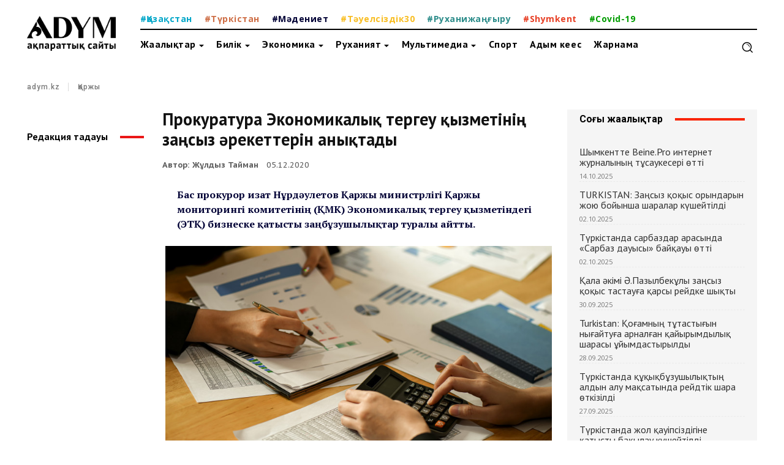

--- FILE ---
content_type: text/html; charset=UTF-8
request_url: https://adym.kz/21738/prokuratura-ekonomikaly-tergeu-yzmetini-za-syz-reketterin-any-tady
body_size: 46139
content:
<!doctype html >
<!--[if IE 8]>    <html class="ie8" lang="en"> <![endif]-->
<!--[if IE 9]>    <html class="ie9" lang="en"> <![endif]-->
<!--[if gt IE 8]><!--> <html lang="ru-RU"> <!--<![endif]-->
<head>
    <title>Прокуратура Экономикалық тергеу қызметінің заңсыз әрекеттерін анықтады</title>
    <meta charset="UTF-8" />
    <meta name="viewport" content="width=device-width, initial-scale=1.0">
    <link rel="pingback" href="https://adym.kz/xmlrpc.php" />
    <meta name='robots' content='index, follow, max-image-preview:large, max-snippet:-1, max-video-preview:-1' />
<link rel="icon" type="image/png" href="http://adym.kz/wp-content/uploads/2020/04/0af0695190c866e87c8df71391a163da.png">
	<!-- This site is optimized with the Yoast SEO plugin v22.9 - https://yoast.com/wordpress/plugins/seo/ -->
	<meta name="description" content="Бас прокурор Ғизат Нұрдәулетов Қаржы министрлігі Қаржы мониторингі комитетінің (ҚМК) Экономикалық тергеу қызметіндегі (ЭТҚ) бизнеске қатысты" />
	<link rel="canonical" href="https://adym.kz/21738/prokuratura-ekonomikaly-tergeu-yzmetini-za-syz-reketterin-any-tady" />
	<meta property="og:locale" content="ru_RU" />
	<meta property="og:type" content="article" />
	<meta property="og:title" content="Прокуратура Экономикалық тергеу қызметінің заңсыз әрекеттерін анықтады" />
	<meta property="og:description" content="Бас прокурор Ғизат Нұрдәулетов Қаржы министрлігі Қаржы мониторингі комитетінің (ҚМК) Экономикалық тергеу қызметіндегі (ЭТҚ) бизнеске қатысты" />
	<meta property="og:url" content="https://adym.kz/21738/prokuratura-ekonomikaly-tergeu-yzmetini-za-syz-reketterin-any-tady" />
	<meta property="og:site_name" content="Адым" />
	<meta property="article:publisher" content="https://facebook.com/adymnews" />
	<meta property="article:published_time" content="2020-12-05T10:51:06+00:00" />
	<meta property="og:image" content="https://adym.kz/wp-content/uploads/2020/12/photo_75397.jpeg" />
	<meta property="og:image:width" content="800" />
	<meta property="og:image:height" content="450" />
	<meta property="og:image:type" content="image/jpeg" />
	<meta name="author" content="Жұлдыз Тайман" />
	<meta name="twitter:card" content="summary_large_image" />
	<meta name="twitter:label1" content="Написано автором" />
	<meta name="twitter:data1" content="Жұлдыз Тайман" />
	<script type="application/ld+json" class="yoast-schema-graph">{"@context":"https://schema.org","@graph":[{"@type":"Article","@id":"https://adym.kz/21738/prokuratura-ekonomikaly-tergeu-yzmetini-za-syz-reketterin-any-tady#article","isPartOf":{"@id":"https://adym.kz/21738/prokuratura-ekonomikaly-tergeu-yzmetini-za-syz-reketterin-any-tady"},"author":{"name":"Жұлдыз Тайман","@id":"http://adym.kz/#/schema/person/fad6159a48907447ac1facc9c05bbdee"},"headline":"Прокуратура Экономикалық тергеу қызметінің заңсыз әрекеттерін анықтады","datePublished":"2020-12-05T10:51:06+00:00","dateModified":"2020-12-05T10:51:06+00:00","mainEntityOfPage":{"@id":"https://adym.kz/21738/prokuratura-ekonomikaly-tergeu-yzmetini-za-syz-reketterin-any-tady"},"wordCount":141,"publisher":{"@id":"http://adym.kz/#organization"},"image":{"@id":"https://adym.kz/21738/prokuratura-ekonomikaly-tergeu-yzmetini-za-syz-reketterin-any-tady#primaryimage"},"thumbnailUrl":"https://adym.kz/wp-content/uploads/2020/12/photo_75397.jpeg","keywords":["Мониторинг","Прокуратура"],"articleSection":["Қаржы"],"inLanguage":"ru-RU"},{"@type":"WebPage","@id":"https://adym.kz/21738/prokuratura-ekonomikaly-tergeu-yzmetini-za-syz-reketterin-any-tady","url":"https://adym.kz/21738/prokuratura-ekonomikaly-tergeu-yzmetini-za-syz-reketterin-any-tady","name":"Прокуратура Экономикалық тергеу қызметінің заңсыз әрекеттерін анықтады","isPartOf":{"@id":"http://adym.kz/#website"},"primaryImageOfPage":{"@id":"https://adym.kz/21738/prokuratura-ekonomikaly-tergeu-yzmetini-za-syz-reketterin-any-tady#primaryimage"},"image":{"@id":"https://adym.kz/21738/prokuratura-ekonomikaly-tergeu-yzmetini-za-syz-reketterin-any-tady#primaryimage"},"thumbnailUrl":"https://adym.kz/wp-content/uploads/2020/12/photo_75397.jpeg","datePublished":"2020-12-05T10:51:06+00:00","dateModified":"2020-12-05T10:51:06+00:00","description":"Бас прокурор Ғизат Нұрдәулетов Қаржы министрлігі Қаржы мониторингі комитетінің (ҚМК) Экономикалық тергеу қызметіндегі (ЭТҚ) бизнеске қатысты","breadcrumb":{"@id":"https://adym.kz/21738/prokuratura-ekonomikaly-tergeu-yzmetini-za-syz-reketterin-any-tady#breadcrumb"},"inLanguage":"ru-RU","potentialAction":[{"@type":"ReadAction","target":["https://adym.kz/21738/prokuratura-ekonomikaly-tergeu-yzmetini-za-syz-reketterin-any-tady"]}]},{"@type":"ImageObject","inLanguage":"ru-RU","@id":"https://adym.kz/21738/prokuratura-ekonomikaly-tergeu-yzmetini-za-syz-reketterin-any-tady#primaryimage","url":"https://adym.kz/wp-content/uploads/2020/12/photo_75397.jpeg","contentUrl":"https://adym.kz/wp-content/uploads/2020/12/photo_75397.jpeg","width":800,"height":450},{"@type":"BreadcrumbList","@id":"https://adym.kz/21738/prokuratura-ekonomikaly-tergeu-yzmetini-za-syz-reketterin-any-tady#breadcrumb","itemListElement":[{"@type":"ListItem","position":1,"name":"Главная страница","item":"http://adym.kz/"},{"@type":"ListItem","position":2,"name":"Прокуратура Экономикалық тергеу қызметінің заңсыз әрекеттерін анықтады"}]},{"@type":"WebSite","@id":"http://adym.kz/#website","url":"http://adym.kz/","name":"Адым","description":"Ақпараттық сайты","publisher":{"@id":"http://adym.kz/#organization"},"potentialAction":[{"@type":"SearchAction","target":{"@type":"EntryPoint","urlTemplate":"http://adym.kz/?s={search_term_string}"},"query-input":"required name=search_term_string"}],"inLanguage":"ru-RU"},{"@type":"Organization","@id":"http://adym.kz/#organization","name":"Adym.kz ақпараттық сайты","url":"http://adym.kz/","logo":{"@type":"ImageObject","inLanguage":"ru-RU","@id":"http://adym.kz/#/schema/logo/image/","url":"https://adym.kz/wp-content/uploads/2020/04/0af0695190c866e87c8df71391a163da.png","contentUrl":"https://adym.kz/wp-content/uploads/2020/04/0af0695190c866e87c8df71391a163da.png","width":473,"height":474,"caption":"Adym.kz ақпараттық сайты"},"image":{"@id":"http://adym.kz/#/schema/logo/image/"},"sameAs":["https://facebook.com/adymnews","https://www.instagram.com/adym.kz"]},{"@type":"Person","@id":"http://adym.kz/#/schema/person/fad6159a48907447ac1facc9c05bbdee","name":"Жұлдыз Тайман","image":{"@type":"ImageObject","inLanguage":"ru-RU","@id":"http://adym.kz/#/schema/person/image/","url":"https://secure.gravatar.com/avatar/e8dcab8f639ac1f509faf68d4a860de8?s=96&d=mm&r=g","contentUrl":"https://secure.gravatar.com/avatar/e8dcab8f639ac1f509faf68d4a860de8?s=96&d=mm&r=g","caption":"Жұлдыз Тайман"},"url":"https://adym.kz/author/zhuldyz"}]}</script>
	<!-- / Yoast SEO plugin. -->


<link rel='dns-prefetch' href='//fonts.googleapis.com' />
<link rel="alternate" type="application/rss+xml" title="Адым &raquo; Лента" href="https://adym.kz/feed" />
<link rel="alternate" type="application/rss+xml" title="Адым &raquo; Лента комментариев" href="https://adym.kz/comments/feed" />
<script type="text/javascript">
/* <![CDATA[ */
window._wpemojiSettings = {"baseUrl":"https:\/\/s.w.org\/images\/core\/emoji\/15.0.3\/72x72\/","ext":".png","svgUrl":"https:\/\/s.w.org\/images\/core\/emoji\/15.0.3\/svg\/","svgExt":".svg","source":{"concatemoji":"https:\/\/adym.kz\/wp-includes\/js\/wp-emoji-release.min.js?ver=6.5.7"}};
/*! This file is auto-generated */
!function(i,n){var o,s,e;function c(e){try{var t={supportTests:e,timestamp:(new Date).valueOf()};sessionStorage.setItem(o,JSON.stringify(t))}catch(e){}}function p(e,t,n){e.clearRect(0,0,e.canvas.width,e.canvas.height),e.fillText(t,0,0);var t=new Uint32Array(e.getImageData(0,0,e.canvas.width,e.canvas.height).data),r=(e.clearRect(0,0,e.canvas.width,e.canvas.height),e.fillText(n,0,0),new Uint32Array(e.getImageData(0,0,e.canvas.width,e.canvas.height).data));return t.every(function(e,t){return e===r[t]})}function u(e,t,n){switch(t){case"flag":return n(e,"\ud83c\udff3\ufe0f\u200d\u26a7\ufe0f","\ud83c\udff3\ufe0f\u200b\u26a7\ufe0f")?!1:!n(e,"\ud83c\uddfa\ud83c\uddf3","\ud83c\uddfa\u200b\ud83c\uddf3")&&!n(e,"\ud83c\udff4\udb40\udc67\udb40\udc62\udb40\udc65\udb40\udc6e\udb40\udc67\udb40\udc7f","\ud83c\udff4\u200b\udb40\udc67\u200b\udb40\udc62\u200b\udb40\udc65\u200b\udb40\udc6e\u200b\udb40\udc67\u200b\udb40\udc7f");case"emoji":return!n(e,"\ud83d\udc26\u200d\u2b1b","\ud83d\udc26\u200b\u2b1b")}return!1}function f(e,t,n){var r="undefined"!=typeof WorkerGlobalScope&&self instanceof WorkerGlobalScope?new OffscreenCanvas(300,150):i.createElement("canvas"),a=r.getContext("2d",{willReadFrequently:!0}),o=(a.textBaseline="top",a.font="600 32px Arial",{});return e.forEach(function(e){o[e]=t(a,e,n)}),o}function t(e){var t=i.createElement("script");t.src=e,t.defer=!0,i.head.appendChild(t)}"undefined"!=typeof Promise&&(o="wpEmojiSettingsSupports",s=["flag","emoji"],n.supports={everything:!0,everythingExceptFlag:!0},e=new Promise(function(e){i.addEventListener("DOMContentLoaded",e,{once:!0})}),new Promise(function(t){var n=function(){try{var e=JSON.parse(sessionStorage.getItem(o));if("object"==typeof e&&"number"==typeof e.timestamp&&(new Date).valueOf()<e.timestamp+604800&&"object"==typeof e.supportTests)return e.supportTests}catch(e){}return null}();if(!n){if("undefined"!=typeof Worker&&"undefined"!=typeof OffscreenCanvas&&"undefined"!=typeof URL&&URL.createObjectURL&&"undefined"!=typeof Blob)try{var e="postMessage("+f.toString()+"("+[JSON.stringify(s),u.toString(),p.toString()].join(",")+"));",r=new Blob([e],{type:"text/javascript"}),a=new Worker(URL.createObjectURL(r),{name:"wpTestEmojiSupports"});return void(a.onmessage=function(e){c(n=e.data),a.terminate(),t(n)})}catch(e){}c(n=f(s,u,p))}t(n)}).then(function(e){for(var t in e)n.supports[t]=e[t],n.supports.everything=n.supports.everything&&n.supports[t],"flag"!==t&&(n.supports.everythingExceptFlag=n.supports.everythingExceptFlag&&n.supports[t]);n.supports.everythingExceptFlag=n.supports.everythingExceptFlag&&!n.supports.flag,n.DOMReady=!1,n.readyCallback=function(){n.DOMReady=!0}}).then(function(){return e}).then(function(){var e;n.supports.everything||(n.readyCallback(),(e=n.source||{}).concatemoji?t(e.concatemoji):e.wpemoji&&e.twemoji&&(t(e.twemoji),t(e.wpemoji)))}))}((window,document),window._wpemojiSettings);
/* ]]> */
</script>
<style id='wp-emoji-styles-inline-css' type='text/css'>

	img.wp-smiley, img.emoji {
		display: inline !important;
		border: none !important;
		box-shadow: none !important;
		height: 1em !important;
		width: 1em !important;
		margin: 0 0.07em !important;
		vertical-align: -0.1em !important;
		background: none !important;
		padding: 0 !important;
	}
</style>
<link rel='stylesheet' id='wp-block-library-css' href='https://adym.kz/wp-includes/css/dist/block-library/style.min.css?ver=6.5.7' type='text/css' media='all' />
<style id='classic-theme-styles-inline-css' type='text/css'>
/*! This file is auto-generated */
.wp-block-button__link{color:#fff;background-color:#32373c;border-radius:9999px;box-shadow:none;text-decoration:none;padding:calc(.667em + 2px) calc(1.333em + 2px);font-size:1.125em}.wp-block-file__button{background:#32373c;color:#fff;text-decoration:none}
</style>
<style id='global-styles-inline-css' type='text/css'>
body{--wp--preset--color--black: #000000;--wp--preset--color--cyan-bluish-gray: #abb8c3;--wp--preset--color--white: #ffffff;--wp--preset--color--pale-pink: #f78da7;--wp--preset--color--vivid-red: #cf2e2e;--wp--preset--color--luminous-vivid-orange: #ff6900;--wp--preset--color--luminous-vivid-amber: #fcb900;--wp--preset--color--light-green-cyan: #7bdcb5;--wp--preset--color--vivid-green-cyan: #00d084;--wp--preset--color--pale-cyan-blue: #8ed1fc;--wp--preset--color--vivid-cyan-blue: #0693e3;--wp--preset--color--vivid-purple: #9b51e0;--wp--preset--gradient--vivid-cyan-blue-to-vivid-purple: linear-gradient(135deg,rgba(6,147,227,1) 0%,rgb(155,81,224) 100%);--wp--preset--gradient--light-green-cyan-to-vivid-green-cyan: linear-gradient(135deg,rgb(122,220,180) 0%,rgb(0,208,130) 100%);--wp--preset--gradient--luminous-vivid-amber-to-luminous-vivid-orange: linear-gradient(135deg,rgba(252,185,0,1) 0%,rgba(255,105,0,1) 100%);--wp--preset--gradient--luminous-vivid-orange-to-vivid-red: linear-gradient(135deg,rgba(255,105,0,1) 0%,rgb(207,46,46) 100%);--wp--preset--gradient--very-light-gray-to-cyan-bluish-gray: linear-gradient(135deg,rgb(238,238,238) 0%,rgb(169,184,195) 100%);--wp--preset--gradient--cool-to-warm-spectrum: linear-gradient(135deg,rgb(74,234,220) 0%,rgb(151,120,209) 20%,rgb(207,42,186) 40%,rgb(238,44,130) 60%,rgb(251,105,98) 80%,rgb(254,248,76) 100%);--wp--preset--gradient--blush-light-purple: linear-gradient(135deg,rgb(255,206,236) 0%,rgb(152,150,240) 100%);--wp--preset--gradient--blush-bordeaux: linear-gradient(135deg,rgb(254,205,165) 0%,rgb(254,45,45) 50%,rgb(107,0,62) 100%);--wp--preset--gradient--luminous-dusk: linear-gradient(135deg,rgb(255,203,112) 0%,rgb(199,81,192) 50%,rgb(65,88,208) 100%);--wp--preset--gradient--pale-ocean: linear-gradient(135deg,rgb(255,245,203) 0%,rgb(182,227,212) 50%,rgb(51,167,181) 100%);--wp--preset--gradient--electric-grass: linear-gradient(135deg,rgb(202,248,128) 0%,rgb(113,206,126) 100%);--wp--preset--gradient--midnight: linear-gradient(135deg,rgb(2,3,129) 0%,rgb(40,116,252) 100%);--wp--preset--font-size--small: 11px;--wp--preset--font-size--medium: 20px;--wp--preset--font-size--large: 32px;--wp--preset--font-size--x-large: 42px;--wp--preset--font-size--regular: 15px;--wp--preset--font-size--larger: 50px;--wp--preset--spacing--20: 0.44rem;--wp--preset--spacing--30: 0.67rem;--wp--preset--spacing--40: 1rem;--wp--preset--spacing--50: 1.5rem;--wp--preset--spacing--60: 2.25rem;--wp--preset--spacing--70: 3.38rem;--wp--preset--spacing--80: 5.06rem;--wp--preset--shadow--natural: 6px 6px 9px rgba(0, 0, 0, 0.2);--wp--preset--shadow--deep: 12px 12px 50px rgba(0, 0, 0, 0.4);--wp--preset--shadow--sharp: 6px 6px 0px rgba(0, 0, 0, 0.2);--wp--preset--shadow--outlined: 6px 6px 0px -3px rgba(255, 255, 255, 1), 6px 6px rgba(0, 0, 0, 1);--wp--preset--shadow--crisp: 6px 6px 0px rgba(0, 0, 0, 1);}:where(.is-layout-flex){gap: 0.5em;}:where(.is-layout-grid){gap: 0.5em;}body .is-layout-flex{display: flex;}body .is-layout-flex{flex-wrap: wrap;align-items: center;}body .is-layout-flex > *{margin: 0;}body .is-layout-grid{display: grid;}body .is-layout-grid > *{margin: 0;}:where(.wp-block-columns.is-layout-flex){gap: 2em;}:where(.wp-block-columns.is-layout-grid){gap: 2em;}:where(.wp-block-post-template.is-layout-flex){gap: 1.25em;}:where(.wp-block-post-template.is-layout-grid){gap: 1.25em;}.has-black-color{color: var(--wp--preset--color--black) !important;}.has-cyan-bluish-gray-color{color: var(--wp--preset--color--cyan-bluish-gray) !important;}.has-white-color{color: var(--wp--preset--color--white) !important;}.has-pale-pink-color{color: var(--wp--preset--color--pale-pink) !important;}.has-vivid-red-color{color: var(--wp--preset--color--vivid-red) !important;}.has-luminous-vivid-orange-color{color: var(--wp--preset--color--luminous-vivid-orange) !important;}.has-luminous-vivid-amber-color{color: var(--wp--preset--color--luminous-vivid-amber) !important;}.has-light-green-cyan-color{color: var(--wp--preset--color--light-green-cyan) !important;}.has-vivid-green-cyan-color{color: var(--wp--preset--color--vivid-green-cyan) !important;}.has-pale-cyan-blue-color{color: var(--wp--preset--color--pale-cyan-blue) !important;}.has-vivid-cyan-blue-color{color: var(--wp--preset--color--vivid-cyan-blue) !important;}.has-vivid-purple-color{color: var(--wp--preset--color--vivid-purple) !important;}.has-black-background-color{background-color: var(--wp--preset--color--black) !important;}.has-cyan-bluish-gray-background-color{background-color: var(--wp--preset--color--cyan-bluish-gray) !important;}.has-white-background-color{background-color: var(--wp--preset--color--white) !important;}.has-pale-pink-background-color{background-color: var(--wp--preset--color--pale-pink) !important;}.has-vivid-red-background-color{background-color: var(--wp--preset--color--vivid-red) !important;}.has-luminous-vivid-orange-background-color{background-color: var(--wp--preset--color--luminous-vivid-orange) !important;}.has-luminous-vivid-amber-background-color{background-color: var(--wp--preset--color--luminous-vivid-amber) !important;}.has-light-green-cyan-background-color{background-color: var(--wp--preset--color--light-green-cyan) !important;}.has-vivid-green-cyan-background-color{background-color: var(--wp--preset--color--vivid-green-cyan) !important;}.has-pale-cyan-blue-background-color{background-color: var(--wp--preset--color--pale-cyan-blue) !important;}.has-vivid-cyan-blue-background-color{background-color: var(--wp--preset--color--vivid-cyan-blue) !important;}.has-vivid-purple-background-color{background-color: var(--wp--preset--color--vivid-purple) !important;}.has-black-border-color{border-color: var(--wp--preset--color--black) !important;}.has-cyan-bluish-gray-border-color{border-color: var(--wp--preset--color--cyan-bluish-gray) !important;}.has-white-border-color{border-color: var(--wp--preset--color--white) !important;}.has-pale-pink-border-color{border-color: var(--wp--preset--color--pale-pink) !important;}.has-vivid-red-border-color{border-color: var(--wp--preset--color--vivid-red) !important;}.has-luminous-vivid-orange-border-color{border-color: var(--wp--preset--color--luminous-vivid-orange) !important;}.has-luminous-vivid-amber-border-color{border-color: var(--wp--preset--color--luminous-vivid-amber) !important;}.has-light-green-cyan-border-color{border-color: var(--wp--preset--color--light-green-cyan) !important;}.has-vivid-green-cyan-border-color{border-color: var(--wp--preset--color--vivid-green-cyan) !important;}.has-pale-cyan-blue-border-color{border-color: var(--wp--preset--color--pale-cyan-blue) !important;}.has-vivid-cyan-blue-border-color{border-color: var(--wp--preset--color--vivid-cyan-blue) !important;}.has-vivid-purple-border-color{border-color: var(--wp--preset--color--vivid-purple) !important;}.has-vivid-cyan-blue-to-vivid-purple-gradient-background{background: var(--wp--preset--gradient--vivid-cyan-blue-to-vivid-purple) !important;}.has-light-green-cyan-to-vivid-green-cyan-gradient-background{background: var(--wp--preset--gradient--light-green-cyan-to-vivid-green-cyan) !important;}.has-luminous-vivid-amber-to-luminous-vivid-orange-gradient-background{background: var(--wp--preset--gradient--luminous-vivid-amber-to-luminous-vivid-orange) !important;}.has-luminous-vivid-orange-to-vivid-red-gradient-background{background: var(--wp--preset--gradient--luminous-vivid-orange-to-vivid-red) !important;}.has-very-light-gray-to-cyan-bluish-gray-gradient-background{background: var(--wp--preset--gradient--very-light-gray-to-cyan-bluish-gray) !important;}.has-cool-to-warm-spectrum-gradient-background{background: var(--wp--preset--gradient--cool-to-warm-spectrum) !important;}.has-blush-light-purple-gradient-background{background: var(--wp--preset--gradient--blush-light-purple) !important;}.has-blush-bordeaux-gradient-background{background: var(--wp--preset--gradient--blush-bordeaux) !important;}.has-luminous-dusk-gradient-background{background: var(--wp--preset--gradient--luminous-dusk) !important;}.has-pale-ocean-gradient-background{background: var(--wp--preset--gradient--pale-ocean) !important;}.has-electric-grass-gradient-background{background: var(--wp--preset--gradient--electric-grass) !important;}.has-midnight-gradient-background{background: var(--wp--preset--gradient--midnight) !important;}.has-small-font-size{font-size: var(--wp--preset--font-size--small) !important;}.has-medium-font-size{font-size: var(--wp--preset--font-size--medium) !important;}.has-large-font-size{font-size: var(--wp--preset--font-size--large) !important;}.has-x-large-font-size{font-size: var(--wp--preset--font-size--x-large) !important;}
.wp-block-navigation a:where(:not(.wp-element-button)){color: inherit;}
:where(.wp-block-post-template.is-layout-flex){gap: 1.25em;}:where(.wp-block-post-template.is-layout-grid){gap: 1.25em;}
:where(.wp-block-columns.is-layout-flex){gap: 2em;}:where(.wp-block-columns.is-layout-grid){gap: 2em;}
.wp-block-pullquote{font-size: 1.5em;line-height: 1.6;}
</style>
<link rel='stylesheet' id='td-plugin-multi-purpose-css' href='https://adym.kz/wp-content/plugins/td-composer/td-multi-purpose/style.css?ver=72f925014dc5642945728092f057897e' type='text/css' media='all' />
<link rel='stylesheet' id='google-fonts-style-css' href='https://fonts.googleapis.com/css?family=PT+Sans%3A400%2C500%2C600%2C700%7CPT+Serif%3A400%2C500%2C600%2C700%7COpen+Sans%3A400%2C600%2C700%2C500%7CRoboto%3A400%2C600%2C700%2C500%7COswald%3A400%2C300%2C600%2C500%7CPT+Sans%3A600%2C400%2C500%2C700%7CAlegreya%3A400%7CMontserrat%3A400%7CRoboto%3A600%2C500%2C400%7CPT+Sans+Caption%3A500%2C600%2C700%2C400%7CPT+Serif%3A600%2C500%2C400%7CSource+Sans+Pro%3A400&#038;display=swap&#038;ver=12.6.6' type='text/css' media='all' />
<link rel='stylesheet' id='open_iconic-css' href='https://adym.kz/wp-content/plugins/td-composer/assets/fonts/open-iconic/open-iconic.css?ver=72f925014dc5642945728092f057897e' type='text/css' media='all' />
<link rel='stylesheet' id='td-theme-css' href='https://adym.kz/wp-content/themes/Newspaper/style.css?ver=12.6.6' type='text/css' media='all' />
<style id='td-theme-inline-css' type='text/css'>@media (max-width:767px){.td-header-desktop-wrap{display:none}}@media (min-width:767px){.td-header-mobile-wrap{display:none}}</style>
<link rel='stylesheet' id='td-legacy-framework-front-style-css' href='https://adym.kz/wp-content/plugins/td-composer/legacy/Newspaper/assets/css/td_legacy_main.css?ver=72f925014dc5642945728092f057897e' type='text/css' media='all' />
<link rel='stylesheet' id='td-standard-pack-framework-front-style-css' href='https://adym.kz/wp-content/plugins/td-standard-pack/Newspaper/assets/css/td_standard_pack_main.css?ver=8f2d47acef43f76b1dfa75a39c0fe3df' type='text/css' media='all' />
<link rel='stylesheet' id='td-theme-demo-style-css' href='https://adym.kz/wp-content/plugins/td-composer/legacy/Newspaper/includes/demos/gossip_pro/demo_style.css?ver=12.6.6' type='text/css' media='all' />
<link rel='stylesheet' id='tdb_style_cloud_templates_front-css' href='https://adym.kz/wp-content/plugins/td-cloud-library/assets/css/tdb_main.css?ver=b379c96c54343541fd8742379a419361' type='text/css' media='all' />
<script type="text/javascript" src="https://adym.kz/wp-includes/js/jquery/jquery.min.js?ver=3.7.1" id="jquery-core-js"></script>
<script type="text/javascript" src="https://adym.kz/wp-includes/js/jquery/jquery-migrate.min.js?ver=3.4.1" id="jquery-migrate-js"></script>
<link rel="https://api.w.org/" href="https://adym.kz/wp-json/" /><link rel="alternate" type="application/json" href="https://adym.kz/wp-json/wp/v2/posts/21738" /><link rel="EditURI" type="application/rsd+xml" title="RSD" href="https://adym.kz/xmlrpc.php?rsd" />
<meta name="generator" content="WordPress 6.5.7" />
<link rel='shortlink' href='https://adym.kz/?p=21738' />
<link rel="alternate" type="application/json+oembed" href="https://adym.kz/wp-json/oembed/1.0/embed?url=https%3A%2F%2Fadym.kz%2F21738%2Fprokuratura-ekonomikaly-tergeu-yzmetini-za-syz-reketterin-any-tady" />
<link rel="alternate" type="text/xml+oembed" href="https://adym.kz/wp-json/oembed/1.0/embed?url=https%3A%2F%2Fadym.kz%2F21738%2Fprokuratura-ekonomikaly-tergeu-yzmetini-za-syz-reketterin-any-tady&#038;format=xml" />
    <script>
        window.tdb_global_vars = {"wpRestUrl":"https:\/\/adym.kz\/wp-json\/","permalinkStructure":"\/%post_id%\/%postname%"};
        window.tdb_p_autoload_vars = {"isAjax":false,"isAdminBarShowing":false,"autoloadScrollPercent":50,"postAutoloadStatus":"off","origPostEditUrl":null};
    </script>
    
    <style id="tdb-global-colors">:root{--accent-color:#fff}</style>

    
	
<!-- JS generated by theme -->

<script type="text/javascript" id="td-generated-header-js">
    
    

	    var tdBlocksArray = []; //here we store all the items for the current page

	    // td_block class - each ajax block uses a object of this class for requests
	    function tdBlock() {
		    this.id = '';
		    this.block_type = 1; //block type id (1-234 etc)
		    this.atts = '';
		    this.td_column_number = '';
		    this.td_current_page = 1; //
		    this.post_count = 0; //from wp
		    this.found_posts = 0; //from wp
		    this.max_num_pages = 0; //from wp
		    this.td_filter_value = ''; //current live filter value
		    this.is_ajax_running = false;
		    this.td_user_action = ''; // load more or infinite loader (used by the animation)
		    this.header_color = '';
		    this.ajax_pagination_infinite_stop = ''; //show load more at page x
	    }

        // td_js_generator - mini detector
        ( function () {
            var htmlTag = document.getElementsByTagName("html")[0];

	        if ( navigator.userAgent.indexOf("MSIE 10.0") > -1 ) {
                htmlTag.className += ' ie10';
            }

            if ( !!navigator.userAgent.match(/Trident.*rv\:11\./) ) {
                htmlTag.className += ' ie11';
            }

	        if ( navigator.userAgent.indexOf("Edge") > -1 ) {
                htmlTag.className += ' ieEdge';
            }

            if ( /(iPad|iPhone|iPod)/g.test(navigator.userAgent) ) {
                htmlTag.className += ' td-md-is-ios';
            }

            var user_agent = navigator.userAgent.toLowerCase();
            if ( user_agent.indexOf("android") > -1 ) {
                htmlTag.className += ' td-md-is-android';
            }

            if ( -1 !== navigator.userAgent.indexOf('Mac OS X')  ) {
                htmlTag.className += ' td-md-is-os-x';
            }

            if ( /chrom(e|ium)/.test(navigator.userAgent.toLowerCase()) ) {
               htmlTag.className += ' td-md-is-chrome';
            }

            if ( -1 !== navigator.userAgent.indexOf('Firefox') ) {
                htmlTag.className += ' td-md-is-firefox';
            }

            if ( -1 !== navigator.userAgent.indexOf('Safari') && -1 === navigator.userAgent.indexOf('Chrome') ) {
                htmlTag.className += ' td-md-is-safari';
            }

            if( -1 !== navigator.userAgent.indexOf('IEMobile') ){
                htmlTag.className += ' td-md-is-iemobile';
            }

        })();

        var tdLocalCache = {};

        ( function () {
            "use strict";

            tdLocalCache = {
                data: {},
                remove: function (resource_id) {
                    delete tdLocalCache.data[resource_id];
                },
                exist: function (resource_id) {
                    return tdLocalCache.data.hasOwnProperty(resource_id) && tdLocalCache.data[resource_id] !== null;
                },
                get: function (resource_id) {
                    return tdLocalCache.data[resource_id];
                },
                set: function (resource_id, cachedData) {
                    tdLocalCache.remove(resource_id);
                    tdLocalCache.data[resource_id] = cachedData;
                }
            };
        })();

    
    
var td_viewport_interval_list=[{"limitBottom":767,"sidebarWidth":228},{"limitBottom":1018,"sidebarWidth":300},{"limitBottom":1140,"sidebarWidth":324}];
var td_animation_stack_effect="type0";
var tds_animation_stack=true;
var td_animation_stack_specific_selectors=".entry-thumb, img, .td-lazy-img";
var td_animation_stack_general_selectors=".td-animation-stack img, .td-animation-stack .entry-thumb, .post img, .td-animation-stack .td-lazy-img";
var tdc_is_installed="yes";
var td_ajax_url="https:\/\/adym.kz\/wp-admin\/admin-ajax.php?td_theme_name=Newspaper&v=12.6.6";
var td_get_template_directory_uri="https:\/\/adym.kz\/wp-content\/plugins\/td-composer\/legacy\/common";
var tds_snap_menu="";
var tds_logo_on_sticky="";
var tds_header_style="";
var td_please_wait="\u04e9\u0442\u0456\u043d\u0435\u043c\u0456\u043d \u043a\u04af\u0442\u0435 \u0442\u04b1\u0440\u044b\u04a3\u044b\u0437 ...";
var td_email_user_pass_incorrect="\u041f\u0430\u0439\u0434\u0430\u043b\u0430\u043d\u0443\u0448\u044b \u043d\u0435\u043c\u0435\u0441\u0435 \u043f\u0430\u0440\u043e\u043b\u044c \u0434\u04b1\u0440\u044b\u0441 \u0435\u043c\u0435\u0441!";
var td_email_user_incorrect="\u044d\u043b\u0435\u043a\u0442\u0440\u043e\u043d\u0434\u044b\u049b \u043f\u043e\u0448\u0442\u0430 \u043d\u0435\u043c\u0435\u0441\u0435 \u049b\u0430\u0442\u044b\u0441\u0443\u0448\u044b \u0430\u0442\u044b \u0434\u04b1\u0440\u044b\u0441!";
var td_email_incorrect="\u044d\u043b\u0435\u043a\u0442\u0440\u043e\u043d\u0434\u044b\u049b \u043f\u043e\u0448\u0442\u0430 \u0434\u04b1\u0440\u044b\u0441!";
var td_user_incorrect="Username incorrect!";
var td_email_user_empty="Email or username empty!";
var td_pass_empty="Pass empty!";
var td_pass_pattern_incorrect="Invalid Pass Pattern!";
var td_retype_pass_incorrect="Retyped Pass incorrect!";
var tds_more_articles_on_post_enable="";
var tds_more_articles_on_post_time_to_wait="";
var tds_more_articles_on_post_pages_distance_from_top=0;
var tds_captcha="";
var tds_theme_color_site_wide="#ea1717";
var tds_smart_sidebar="";
var tdThemeName="Newspaper";
var tdThemeNameWl="Newspaper";
var td_magnific_popup_translation_tPrev="\u0430\u043b\u0434\u044b\u04a3\u0493\u044b \u0441\u043e\u043b \u0436\u0430\u049b \u043a\u04e9\u0440\u0441\u0435\u0442\u043a\u0456 (\u043a\u0456\u043b\u0442\u0456)";
var td_magnific_popup_translation_tNext="\u041a\u0435\u043b\u0435\u0441\u0456 (\u043e\u04a3 \u0436\u0430\u049b \u043a\u04e9\u0440\u0441\u0435\u0442\u043a\u0456 \u043f\u0435\u0440\u043d\u0435\u0441\u0456)";
var td_magnific_popup_translation_tCounter="%total% \u0436\u044b\u043b\u0434\u044b\u04a3 %curr%";
var td_magnific_popup_translation_ajax_tError="%url% \u043c\u0430\u0437\u043c\u04b1\u043d\u0434\u044b \u0436\u04af\u043a\u0442\u0435\u0443 \u043c\u04af\u043c\u043a\u0456\u043d \u0435\u043c\u0435\u0441.";
var td_magnific_popup_translation_image_tError="\u0441\u0443\u0440\u0435\u0442 #%curr% \u0436\u04af\u043a\u0442\u0435\u0443 \u043c\u04af\u043c\u043a\u0456\u043d \u0435\u043c\u0435\u0441.";
var tdBlockNonce="5be4035ea7";
var tdMobileMenu="enabled";
var tdMobileSearch="enabled";
var tdDateNamesI18n={"month_names":["\u042f\u043d\u0432\u0430\u0440\u044c","\u0424\u0435\u0432\u0440\u0430\u043b\u044c","\u041c\u0430\u0440\u0442","\u0410\u043f\u0440\u0435\u043b\u044c","\u041c\u0430\u0439","\u0418\u044e\u043d\u044c","\u0418\u044e\u043b\u044c","\u0410\u0432\u0433\u0443\u0441\u0442","\u0421\u0435\u043d\u0442\u044f\u0431\u0440\u044c","\u041e\u043a\u0442\u044f\u0431\u0440\u044c","\u041d\u043e\u044f\u0431\u0440\u044c","\u0414\u0435\u043a\u0430\u0431\u0440\u044c"],"month_names_short":["\u042f\u043d\u0432","\u0424\u0435\u0432","\u041c\u0430\u0440","\u0410\u043f\u0440","\u041c\u0430\u0439","\u0418\u044e\u043d","\u0418\u044e\u043b","\u0410\u0432\u0433","\u0421\u0435\u043d","\u041e\u043a\u0442","\u041d\u043e\u044f","\u0414\u0435\u043a"],"day_names":["\u0412\u043e\u0441\u043a\u0440\u0435\u0441\u0435\u043d\u044c\u0435","\u041f\u043e\u043d\u0435\u0434\u0435\u043b\u044c\u043d\u0438\u043a","\u0412\u0442\u043e\u0440\u043d\u0438\u043a","\u0421\u0440\u0435\u0434\u0430","\u0427\u0435\u0442\u0432\u0435\u0440\u0433","\u041f\u044f\u0442\u043d\u0438\u0446\u0430","\u0421\u0443\u0431\u0431\u043e\u0442\u0430"],"day_names_short":["\u0412\u0441","\u041f\u043d","\u0412\u0442","\u0421\u0440","\u0427\u0442","\u041f\u0442","\u0421\u0431"]};
var tdb_modal_confirm="\u0441\u043e\u0445\u0440\u0430\u043d\u044f\u0442\u044c";
var tdb_modal_cancel="\u043e\u0442\u043c\u0435\u043d\u0430";
var tdb_modal_confirm_alt="\u0434\u0430";
var tdb_modal_cancel_alt="\u043d\u0435\u0442";
var td_deploy_mode="deploy";
var td_ad_background_click_link="";
var td_ad_background_click_target="";
</script>


<!-- Header style compiled by theme -->

<style>@font-face{font-family:"OpinionPro-Light";src:local("OpinionPro-Light"),url("http://adym.kz/wp-content/uploads/OpinionPro-Light.woff") format("woff");font-display:swap}@font-face{font-family:"OpinionPro-LightItalic";src:local("OpinionPro-LightItalic"),url("http://adym.kz/wp-content/uploads/OpinionPro-LightItalic.woff") format("woff");font-display:swap}@font-face{font-family:"OpinionProExtended-Light.woff";src:local("OpinionProExtended-Light.woff"),url("http://adym.kz/wp-content/uploads/OpinionProExtended-Light.woff") format("woff");font-display:swap}@font-face{font-family:"OpinionProExtraCondensed-LightItalic.woff";src:local("OpinionProExtraCondensed-LightItalic.woff"),url("http://adym.kz/wp-content/uploads/OpinionProExtraCondensed-LightItalic.woff") format("woff");font-display:swap}.td-mobile-content .td-mobile-main-menu>li>a{font-size:15px;font-weight:600}.td-mobile-content .sub-menu a{font-size:15px;font-weight:500}#td-mobile-nav,#td-mobile-nav .wpb_button,.td-search-wrap-mob{font-family:"PT Sans"}:root{--td_excl_label:'ЭКСКЛЮЗИВНЫЙ';--td_theme_color:#ea1717;--td_slider_text:rgba(234,23,23,0.7);--td_mobile_gradient_one_mob:#cccccc;--td_mobile_gradient_two_mob:#e5e5e5;--td_mobile_text_active_color:#ff3f3f;--td_mobile_button_background_mob:#2d2d2d;--td_mobile_text_color:#191919;--td_login_hover_background:#a7e0e5;--td_login_gradient_one:rgba(26,26,51,0.7);--td_login_gradient_two:rgba(221,33,33,0.5)}@font-face{font-family:"OpinionPro-Light";src:local("OpinionPro-Light"),url("http://adym.kz/wp-content/uploads/OpinionPro-Light.woff") format("woff");font-display:swap}@font-face{font-family:"OpinionPro-LightItalic";src:local("OpinionPro-LightItalic"),url("http://adym.kz/wp-content/uploads/OpinionPro-LightItalic.woff") format("woff");font-display:swap}@font-face{font-family:"OpinionProExtended-Light.woff";src:local("OpinionProExtended-Light.woff"),url("http://adym.kz/wp-content/uploads/OpinionProExtended-Light.woff") format("woff");font-display:swap}@font-face{font-family:"OpinionProExtraCondensed-LightItalic.woff";src:local("OpinionProExtraCondensed-LightItalic.woff"),url("http://adym.kz/wp-content/uploads/OpinionProExtraCondensed-LightItalic.woff") format("woff");font-display:swap}.td-header-style-12 .td-header-menu-wrap-full,.td-header-style-12 .td-affix,.td-grid-style-1.td-hover-1 .td-big-grid-post:hover .td-post-category,.td-grid-style-5.td-hover-1 .td-big-grid-post:hover .td-post-category,.td_category_template_3 .td-current-sub-category,.td_category_template_8 .td-category-header .td-category a.td-current-sub-category,.td_category_template_4 .td-category-siblings .td-category a:hover,.td_block_big_grid_9.td-grid-style-1 .td-post-category,.td_block_big_grid_9.td-grid-style-5 .td-post-category,.td-grid-style-6.td-hover-1 .td-module-thumb:after,.tdm-menu-active-style5 .td-header-menu-wrap .sf-menu>.current-menu-item>a,.tdm-menu-active-style5 .td-header-menu-wrap .sf-menu>.current-menu-ancestor>a,.tdm-menu-active-style5 .td-header-menu-wrap .sf-menu>.current-category-ancestor>a,.tdm-menu-active-style5 .td-header-menu-wrap .sf-menu>li>a:hover,.tdm-menu-active-style5 .td-header-menu-wrap .sf-menu>.sfHover>a{background-color:#ea1717}.td_mega_menu_sub_cats .cur-sub-cat,.td-mega-span h3 a:hover,.td_mod_mega_menu:hover .entry-title a,.header-search-wrap .result-msg a:hover,.td-header-top-menu .td-drop-down-search .td_module_wrap:hover .entry-title a,.td-header-top-menu .td-icon-search:hover,.td-header-wrap .result-msg a:hover,.top-header-menu li a:hover,.top-header-menu .current-menu-item>a,.top-header-menu .current-menu-ancestor>a,.top-header-menu .current-category-ancestor>a,.td-social-icon-wrap>a:hover,.td-header-sp-top-widget .td-social-icon-wrap a:hover,.td_mod_related_posts:hover h3>a,.td-post-template-11 .td-related-title .td-related-left:hover,.td-post-template-11 .td-related-title .td-related-right:hover,.td-post-template-11 .td-related-title .td-cur-simple-item,.td-post-template-11 .td_block_related_posts .td-next-prev-wrap a:hover,.td-category-header .td-pulldown-category-filter-link:hover,.td-category-siblings .td-subcat-dropdown a:hover,.td-category-siblings .td-subcat-dropdown a.td-current-sub-category,.footer-text-wrap .footer-email-wrap a,.footer-social-wrap a:hover,.td_module_17 .td-read-more a:hover,.td_module_18 .td-read-more a:hover,.td_module_19 .td-post-author-name a:hover,.td-pulldown-syle-2 .td-subcat-dropdown:hover .td-subcat-more span,.td-pulldown-syle-2 .td-subcat-dropdown:hover .td-subcat-more i,.td-pulldown-syle-3 .td-subcat-dropdown:hover .td-subcat-more span,.td-pulldown-syle-3 .td-subcat-dropdown:hover .td-subcat-more i,.tdm-menu-active-style3 .tdm-header.td-header-wrap .sf-menu>.current-category-ancestor>a,.tdm-menu-active-style3 .tdm-header.td-header-wrap .sf-menu>.current-menu-ancestor>a,.tdm-menu-active-style3 .tdm-header.td-header-wrap .sf-menu>.current-menu-item>a,.tdm-menu-active-style3 .tdm-header.td-header-wrap .sf-menu>.sfHover>a,.tdm-menu-active-style3 .tdm-header.td-header-wrap .sf-menu>li>a:hover{color:#ea1717}.td-mega-menu-page .wpb_content_element ul li a:hover,.td-theme-wrap .td-aj-search-results .td_module_wrap:hover .entry-title a,.td-theme-wrap .header-search-wrap .result-msg a:hover{color:#ea1717!important}.td_category_template_8 .td-category-header .td-category a.td-current-sub-category,.td_category_template_4 .td-category-siblings .td-category a:hover,.tdm-menu-active-style4 .tdm-header .sf-menu>.current-menu-item>a,.tdm-menu-active-style4 .tdm-header .sf-menu>.current-menu-ancestor>a,.tdm-menu-active-style4 .tdm-header .sf-menu>.current-category-ancestor>a,.tdm-menu-active-style4 .tdm-header .sf-menu>li>a:hover,.tdm-menu-active-style4 .tdm-header .sf-menu>.sfHover>a{border-color:#ea1717}.post blockquote p,.page blockquote p,.td-post-text-content blockquote p{font-family:"PT Serif";font-size:16px;font-weight:500;text-transform:none}@font-face{font-family:"OpinionPro-Light";src:local("OpinionPro-Light"),url("http://adym.kz/wp-content/uploads/OpinionPro-Light.woff") format("woff");font-display:swap}@font-face{font-family:"OpinionPro-LightItalic";src:local("OpinionPro-LightItalic"),url("http://adym.kz/wp-content/uploads/OpinionPro-LightItalic.woff") format("woff");font-display:swap}@font-face{font-family:"OpinionProExtended-Light.woff";src:local("OpinionProExtended-Light.woff"),url("http://adym.kz/wp-content/uploads/OpinionProExtended-Light.woff") format("woff");font-display:swap}@font-face{font-family:"OpinionProExtraCondensed-LightItalic.woff";src:local("OpinionProExtraCondensed-LightItalic.woff"),url("http://adym.kz/wp-content/uploads/OpinionProExtraCondensed-LightItalic.woff") format("woff");font-display:swap}.td-mobile-content .td-mobile-main-menu>li>a{font-size:15px;font-weight:600}.td-mobile-content .sub-menu a{font-size:15px;font-weight:500}#td-mobile-nav,#td-mobile-nav .wpb_button,.td-search-wrap-mob{font-family:"PT Sans"}:root{--td_excl_label:'ЭКСКЛЮЗИВНЫЙ';--td_theme_color:#ea1717;--td_slider_text:rgba(234,23,23,0.7);--td_mobile_gradient_one_mob:#cccccc;--td_mobile_gradient_two_mob:#e5e5e5;--td_mobile_text_active_color:#ff3f3f;--td_mobile_button_background_mob:#2d2d2d;--td_mobile_text_color:#191919;--td_login_hover_background:#a7e0e5;--td_login_gradient_one:rgba(26,26,51,0.7);--td_login_gradient_two:rgba(221,33,33,0.5)}@font-face{font-family:"OpinionPro-Light";src:local("OpinionPro-Light"),url("http://adym.kz/wp-content/uploads/OpinionPro-Light.woff") format("woff");font-display:swap}@font-face{font-family:"OpinionPro-LightItalic";src:local("OpinionPro-LightItalic"),url("http://adym.kz/wp-content/uploads/OpinionPro-LightItalic.woff") format("woff");font-display:swap}@font-face{font-family:"OpinionProExtended-Light.woff";src:local("OpinionProExtended-Light.woff"),url("http://adym.kz/wp-content/uploads/OpinionProExtended-Light.woff") format("woff");font-display:swap}@font-face{font-family:"OpinionProExtraCondensed-LightItalic.woff";src:local("OpinionProExtraCondensed-LightItalic.woff"),url("http://adym.kz/wp-content/uploads/OpinionProExtraCondensed-LightItalic.woff") format("woff");font-display:swap}.td-header-style-12 .td-header-menu-wrap-full,.td-header-style-12 .td-affix,.td-grid-style-1.td-hover-1 .td-big-grid-post:hover .td-post-category,.td-grid-style-5.td-hover-1 .td-big-grid-post:hover .td-post-category,.td_category_template_3 .td-current-sub-category,.td_category_template_8 .td-category-header .td-category a.td-current-sub-category,.td_category_template_4 .td-category-siblings .td-category a:hover,.td_block_big_grid_9.td-grid-style-1 .td-post-category,.td_block_big_grid_9.td-grid-style-5 .td-post-category,.td-grid-style-6.td-hover-1 .td-module-thumb:after,.tdm-menu-active-style5 .td-header-menu-wrap .sf-menu>.current-menu-item>a,.tdm-menu-active-style5 .td-header-menu-wrap .sf-menu>.current-menu-ancestor>a,.tdm-menu-active-style5 .td-header-menu-wrap .sf-menu>.current-category-ancestor>a,.tdm-menu-active-style5 .td-header-menu-wrap .sf-menu>li>a:hover,.tdm-menu-active-style5 .td-header-menu-wrap .sf-menu>.sfHover>a{background-color:#ea1717}.td_mega_menu_sub_cats .cur-sub-cat,.td-mega-span h3 a:hover,.td_mod_mega_menu:hover .entry-title a,.header-search-wrap .result-msg a:hover,.td-header-top-menu .td-drop-down-search .td_module_wrap:hover .entry-title a,.td-header-top-menu .td-icon-search:hover,.td-header-wrap .result-msg a:hover,.top-header-menu li a:hover,.top-header-menu .current-menu-item>a,.top-header-menu .current-menu-ancestor>a,.top-header-menu .current-category-ancestor>a,.td-social-icon-wrap>a:hover,.td-header-sp-top-widget .td-social-icon-wrap a:hover,.td_mod_related_posts:hover h3>a,.td-post-template-11 .td-related-title .td-related-left:hover,.td-post-template-11 .td-related-title .td-related-right:hover,.td-post-template-11 .td-related-title .td-cur-simple-item,.td-post-template-11 .td_block_related_posts .td-next-prev-wrap a:hover,.td-category-header .td-pulldown-category-filter-link:hover,.td-category-siblings .td-subcat-dropdown a:hover,.td-category-siblings .td-subcat-dropdown a.td-current-sub-category,.footer-text-wrap .footer-email-wrap a,.footer-social-wrap a:hover,.td_module_17 .td-read-more a:hover,.td_module_18 .td-read-more a:hover,.td_module_19 .td-post-author-name a:hover,.td-pulldown-syle-2 .td-subcat-dropdown:hover .td-subcat-more span,.td-pulldown-syle-2 .td-subcat-dropdown:hover .td-subcat-more i,.td-pulldown-syle-3 .td-subcat-dropdown:hover .td-subcat-more span,.td-pulldown-syle-3 .td-subcat-dropdown:hover .td-subcat-more i,.tdm-menu-active-style3 .tdm-header.td-header-wrap .sf-menu>.current-category-ancestor>a,.tdm-menu-active-style3 .tdm-header.td-header-wrap .sf-menu>.current-menu-ancestor>a,.tdm-menu-active-style3 .tdm-header.td-header-wrap .sf-menu>.current-menu-item>a,.tdm-menu-active-style3 .tdm-header.td-header-wrap .sf-menu>.sfHover>a,.tdm-menu-active-style3 .tdm-header.td-header-wrap .sf-menu>li>a:hover{color:#ea1717}.td-mega-menu-page .wpb_content_element ul li a:hover,.td-theme-wrap .td-aj-search-results .td_module_wrap:hover .entry-title a,.td-theme-wrap .header-search-wrap .result-msg a:hover{color:#ea1717!important}.td_category_template_8 .td-category-header .td-category a.td-current-sub-category,.td_category_template_4 .td-category-siblings .td-category a:hover,.tdm-menu-active-style4 .tdm-header .sf-menu>.current-menu-item>a,.tdm-menu-active-style4 .tdm-header .sf-menu>.current-menu-ancestor>a,.tdm-menu-active-style4 .tdm-header .sf-menu>.current-category-ancestor>a,.tdm-menu-active-style4 .tdm-header .sf-menu>li>a:hover,.tdm-menu-active-style4 .tdm-header .sf-menu>.sfHover>a{border-color:#ea1717}.post blockquote p,.page blockquote p,.td-post-text-content blockquote p{font-family:"PT Serif";font-size:16px;font-weight:500;text-transform:none}</style>


<!-- Button style compiled by theme -->

<style>.tdm-btn-style1{background-color:#ea1717}.tdm-btn-style2:before{border-color:#ea1717}.tdm-btn-style2{color:#ea1717}.tdm-btn-style3{-webkit-box-shadow:0 2px 16px #ea1717;-moz-box-shadow:0 2px 16px #ea1717;box-shadow:0 2px 16px #ea1717}.tdm-btn-style3:hover{-webkit-box-shadow:0 4px 26px #ea1717;-moz-box-shadow:0 4px 26px #ea1717;box-shadow:0 4px 26px #ea1717}</style>

	<style id="tdw-css-placeholder"></style></head>

<body class="post-template-default single single-post postid-21738 single-format-standard td-standard-pack prokuratura-ekonomikaly-tergeu-yzmetini-za-syz-reketterin-any-tady global-block-template-1 tdb_template_12765 tdb-template  tdc-header-template  tdc-footer-template td-animation-stack-type0 td-full-layout" itemscope="itemscope" itemtype="https://schema.org/WebPage">

<div class="td-scroll-up" data-style="style1"><i class="td-icon-menu-up"></i></div>
    <div class="td-menu-background" style="visibility:hidden"></div>
<div id="td-mobile-nav" style="visibility:hidden">
    <div class="td-mobile-container">
        <!-- mobile menu top section -->
        <div class="td-menu-socials-wrap">
            <!-- socials -->
            <div class="td-menu-socials">
                
        <span class="td-social-icon-wrap">
            <a target="_blank" href="https://www.facebook.com/adymnews" title="Facebook">
                <i class="td-icon-font td-icon-facebook"></i>
                <span style="display: none">Facebook</span>
            </a>
        </span>
        <span class="td-social-icon-wrap">
            <a target="_blank" href="https://www.instagram.com/adym.kz/" title="Instagram">
                <i class="td-icon-font td-icon-instagram"></i>
                <span style="display: none">Instagram</span>
            </a>
        </span>
        <span class="td-social-icon-wrap">
            <a target="_blank" href="t.me/adymnews" title="Telegram">
                <i class="td-icon-font td-icon-telegram"></i>
                <span style="display: none">Telegram</span>
            </a>
        </span>
        <span class="td-social-icon-wrap">
            <a target="_blank" href="https://twitter.com/KzAdym" title="Twitter">
                <i class="td-icon-font td-icon-twitter"></i>
                <span style="display: none">Twitter</span>
            </a>
        </span>            </div>
            <!-- close button -->
            <div class="td-mobile-close">
                <span><i class="td-icon-close-mobile"></i></span>
            </div>
        </div>

        <!-- login section -->
        
        <!-- menu section -->
        <div class="td-mobile-content">
            <div class="menu-mobile-container"><ul id="menu-mobile" class="td-mobile-main-menu"><li id="menu-item-13155" class="menu-item menu-item-type-custom menu-item-object-custom menu-item-has-children menu-item-first menu-item-13155"><a href="#">Жаңалықтар<i class="td-icon-menu-right td-element-after"></i></a>
<ul class="sub-menu">
	<li id="menu-item-13159" class="menu-item menu-item-type-taxonomy menu-item-object-category menu-item-13159"><a href="https://adym.kz/lem">Әлем</a></li>
	<li id="menu-item-13156" class="menu-item menu-item-type-taxonomy menu-item-object-category menu-item-13156"><a href="https://adym.kz/region">Аймақ</a></li>
	<li id="menu-item-13158" class="menu-item menu-item-type-taxonomy menu-item-object-category menu-item-13158"><a href="https://adym.kz/t-rkistan">Түркістан</a></li>
	<li id="menu-item-13157" class="menu-item menu-item-type-taxonomy menu-item-object-category menu-item-13157"><a href="https://adym.kz/megapolist">Мегаполис</a></li>
</ul>
</li>
<li id="menu-item-13160" class="menu-item menu-item-type-custom menu-item-object-custom menu-item-has-children menu-item-13160"><a href="#">Билік<i class="td-icon-menu-right td-element-after"></i></a>
<ul class="sub-menu">
	<li id="menu-item-32056" class="menu-item menu-item-type-taxonomy menu-item-object-category menu-item-32056"><a href="https://adym.kz/qogam">Қоғам</a></li>
	<li id="menu-item-13161" class="menu-item menu-item-type-taxonomy menu-item-object-category menu-item-13161"><a href="https://adym.kz/sayasat">Саясат</a></li>
</ul>
</li>
<li id="menu-item-13163" class="menu-item menu-item-type-custom menu-item-object-custom menu-item-has-children menu-item-13163"><a href="#">Экономика<i class="td-icon-menu-right td-element-after"></i></a>
<ul class="sub-menu">
	<li id="menu-item-13165" class="menu-item menu-item-type-taxonomy menu-item-object-category current-post-ancestor current-menu-parent current-post-parent menu-item-13165"><a href="https://adym.kz/ekonmika">Қаржы</a></li>
	<li id="menu-item-13164" class="menu-item menu-item-type-taxonomy menu-item-object-category menu-item-13164"><a href="https://adym.kz/tourism">Туризм</a></li>
</ul>
</li>
<li id="menu-item-13166" class="menu-item menu-item-type-custom menu-item-object-custom menu-item-has-children menu-item-13166"><a href="#">Руханият<i class="td-icon-menu-right td-element-after"></i></a>
<ul class="sub-menu">
	<li id="menu-item-13168" class="menu-item menu-item-type-taxonomy menu-item-object-category menu-item-13168"><a href="https://adym.kz/m-deniet">Мәдениет</a></li>
	<li id="menu-item-13167" class="menu-item menu-item-type-taxonomy menu-item-object-category menu-item-13167"><a href="https://adym.kz/adym-s-hbat">Адым сүхбат</a></li>
</ul>
</li>
<li id="menu-item-13169" class="menu-item menu-item-type-custom menu-item-object-custom menu-item-has-children menu-item-13169"><a href="#">Мультимедия<i class="td-icon-menu-right td-element-after"></i></a>
<ul class="sub-menu">
	<li id="menu-item-13170" class="menu-item menu-item-type-taxonomy menu-item-object-category menu-item-13170"><a href="https://adym.kz/adym_tv">Adym TV</a></li>
	<li id="menu-item-13171" class="menu-item menu-item-type-taxonomy menu-item-object-category menu-item-13171"><a href="https://adym.kz/foto-reportazh">Фоторепортаж</a></li>
</ul>
</li>
<li id="menu-item-13172" class="menu-item menu-item-type-taxonomy menu-item-object-category menu-item-13172"><a href="https://adym.kz/sport">Спорт</a></li>
<li id="menu-item-15475" class="menu-item menu-item-type-custom menu-item-object-custom menu-item-15475"><a href="http://in.adym.kz">Адым кеңес</a></li>
<li id="menu-item-13173" class="menu-item menu-item-type-custom menu-item-object-custom menu-item-13173"><a href="#"><hr/></a></li>
<li id="menu-item-13175" class="menu-item menu-item-type-custom menu-item-object-custom menu-item-13175"><a href="#">Жоба жайында</a></li>
<li id="menu-item-13176" class="menu-item menu-item-type-custom menu-item-object-custom menu-item-13176"><a href="#">Байланыс</a></li>
<li id="menu-item-13177" class="menu-item menu-item-type-custom menu-item-object-custom menu-item-13177"><a href="#">Жарнама</a></li>
<li id="menu-item-13180" class="menu-item menu-item-type-custom menu-item-object-custom menu-item-13180"><a href="#"><hr/></a></li>
<li id="menu-item-13178" class="menu-item menu-item-type-custom menu-item-object-custom menu-item-13178"><a href="mailto:adym.kaz@gmail.com">adym.kaz@gmail.com</a></li>
<li id="menu-item-13179" class="menu-item menu-item-type-custom menu-item-object-custom menu-item-13179"><a href="https://wa.me/77773966576">+7 777 396 65 76</a></li>
<li id="menu-item-25631" class="menu-item menu-item-type-custom menu-item-object-custom menu-item-25631"><a href="https://adym.kz/wp-content/uploads/adym_price_2022.pdf">Жарнама</a></li>
</ul></div>        </div>
    </div>

    <!-- register/login section -->
    </div><div class="td-search-background" style="visibility:hidden"></div>
<div class="td-search-wrap-mob" style="visibility:hidden">
	<div class="td-drop-down-search">
		<form method="get" class="td-search-form" action="https://adym.kz/">
			<!-- close button -->
			<div class="td-search-close">
				<span><i class="td-icon-close-mobile"></i></span>
			</div>
			<div role="search" class="td-search-input">
				<span>Іздеу</span>
				<input id="td-header-search-mob" type="text" value="" name="s" autocomplete="off" />
			</div>
		</form>
		<div id="td-aj-search-mob" class="td-ajax-search-flex"></div>
	</div>
</div>

    <div id="td-outer-wrap" class="td-theme-wrap">
    
                    <div class="td-header-template-wrap" style="position: relative">
                                    <div class="td-header-mobile-wrap ">
                        <div id="tdi_1" class="tdc-zone"><div class="tdc_zone tdi_2  wpb_row td-pb-row tdc-element-style"  >
<style scoped>.tdi_2{min-height:0}@media (max-width:767px){.tdi_2:before{content:'';display:block;width:100vw;height:100%;position:absolute;left:50%;transform:translateX(-50%);box-shadow:0px 6px 8px 0px rgba(0,0,0,0.08);z-index:20;pointer-events:none}@media (max-width:767px){.tdi_2:before{width:100%}}}@media (max-width:767px){.tdi_2{position:relative}}</style>
<div class="tdi_1_rand_style td-element-style" ><style>@media (max-width:767px){.tdi_1_rand_style{background-color:#ea1717!important}}</style></div><div id="tdi_3" class="tdc-row"><div class="vc_row tdi_4  wpb_row td-pb-row tdc-element-style" >
<style scoped>.tdi_4,.tdi_4 .tdc-columns{min-height:0}.tdi_4,.tdi_4 .tdc-columns{display:block}.tdi_4 .tdc-columns{width:100%}.tdi_4:before,.tdi_4:after{display:table}@media (max-width:767px){@media (min-width:768px){.tdi_4{margin-left:-0px;margin-right:-0px}.tdi_4 .tdc-row-video-background-error,.tdi_4>.vc_column,.tdi_4>.tdc-columns>.vc_column{padding-left:0px;padding-right:0px}}}@media (max-width:767px){.tdi_4{position:relative}}</style>
<div class="tdi_3_rand_style td-element-style" ><style>@media (max-width:767px){.tdi_3_rand_style{background-color:#ffffff!important}}</style></div><div class="vc_column tdi_6  wpb_column vc_column_container tdc-column td-pb-span4">
<style scoped>.tdi_6{vertical-align:baseline}.tdi_6>.wpb_wrapper,.tdi_6>.wpb_wrapper>.tdc-elements{display:block}.tdi_6>.wpb_wrapper>.tdc-elements{width:100%}.tdi_6>.wpb_wrapper>.vc_row_inner{width:auto}.tdi_6>.wpb_wrapper{width:auto;height:auto}@media (max-width:767px){.tdi_6{vertical-align:middle}}@media (max-width:767px){.tdi_6{width:20%!important;display:inline-block!important}}</style><div class="wpb_wrapper" ><div class="td_block_wrap tdb_mobile_menu tdi_7 td-pb-border-top td_block_template_1 tdb-header-align"  data-td-block-uid="tdi_7" >
<style>@media (max-width:767px){.tdi_7{margin-left:-13px!important;padding-top:2px!important}}</style>
<style>.tdb-header-align{vertical-align:middle}.tdb_mobile_menu{margin-bottom:0;clear:none}.tdb_mobile_menu a{display:inline-block!important;position:relative;text-align:center;color:var(--td_theme_color,#4db2ec)}.tdb_mobile_menu a>span{display:flex;align-items:center;justify-content:center}.tdb_mobile_menu svg{height:auto}.tdb_mobile_menu svg,.tdb_mobile_menu svg *{fill:var(--td_theme_color,#4db2ec)}#tdc-live-iframe .tdb_mobile_menu a{pointer-events:none}.td-menu-mob-open-menu{overflow:hidden}.td-menu-mob-open-menu #td-outer-wrap{position:static}.tdi_7{display:inline-block}.tdi_7 .tdb-mobile-menu-button i{font-size:22px;width:55px;height:55px;line-height:55px}.tdi_7 .tdb-mobile-menu-button svg{width:22px}.tdi_7 .tdb-mobile-menu-button .tdb-mobile-menu-icon-svg{width:55px;height:55px}.tdi_7 .tdb-mobile-menu-button{color:#1c1c1c}.tdi_7 .tdb-mobile-menu-button svg,.tdi_7 .tdb-mobile-menu-button svg *{fill:#1c1c1c}@media (max-width:767px){.tdi_7 .tdb-mobile-menu-button i{font-size:27px;width:54px;height:54px;line-height:54px}.tdi_7 .tdb-mobile-menu-button svg{width:27px}.tdi_7 .tdb-mobile-menu-button .tdb-mobile-menu-icon-svg{width:54px;height:54px}}</style><div class="tdb-block-inner td-fix-index"><span class="tdb-mobile-menu-button"><i class="tdb-mobile-menu-icon td-icon-mobile"></i></span></div></div> <!-- ./block --></div></div><div class="vc_column tdi_9  wpb_column vc_column_container tdc-column td-pb-span4">
<style scoped>.tdi_9{vertical-align:baseline}.tdi_9>.wpb_wrapper,.tdi_9>.wpb_wrapper>.tdc-elements{display:block}.tdi_9>.wpb_wrapper>.tdc-elements{width:100%}.tdi_9>.wpb_wrapper>.vc_row_inner{width:auto}.tdi_9>.wpb_wrapper{width:auto;height:auto}@media (max-width:767px){.tdi_9{vertical-align:middle}}@media (max-width:767px){.tdi_9{width:60%!important;display:inline-block!important}}</style><div class="wpb_wrapper" ><div class="td_block_wrap tdb_header_logo tdi_10 td-pb-border-top td_block_template_1 tdb-header-align"  data-td-block-uid="tdi_10" >
<style>.tdi_10{width:100%!important;position:relative}@media(min-width:1141px){.tdi_10{display:inline-block!important}}@media (max-width:767px){.tdi_10{padding-bottom:5px!important;position:relative}}</style>
<style>.tdb_header_logo{margin-bottom:0;clear:none}.tdb_header_logo .tdb-logo-a,.tdb_header_logo h1{display:flex;pointer-events:auto;align-items:flex-start}.tdb_header_logo h1{margin:0;line-height:0}.tdb_header_logo .tdb-logo-img-wrap img{display:block}.tdb_header_logo .tdb-logo-svg-wrap+.tdb-logo-img-wrap{display:none}.tdb_header_logo .tdb-logo-svg-wrap svg{width:50px;display:block;transition:fill .3s ease}.tdb_header_logo .tdb-logo-text-wrap{display:flex}.tdb_header_logo .tdb-logo-text-title,.tdb_header_logo .tdb-logo-text-tagline{-webkit-transition:all 0.2s ease;transition:all 0.2s ease}.tdb_header_logo .tdb-logo-text-title{background-size:cover;background-position:center center;font-size:75px;font-family:serif;line-height:1.1;color:#222;white-space:nowrap}.tdb_header_logo .tdb-logo-text-tagline{margin-top:2px;font-size:12px;font-family:serif;letter-spacing:1.8px;line-height:1;color:#767676}.tdb_header_logo .tdb-logo-icon{position:relative;font-size:46px;color:#000}.tdb_header_logo .tdb-logo-icon-svg{line-height:0}.tdb_header_logo .tdb-logo-icon-svg svg{width:46px;height:auto}.tdb_header_logo .tdb-logo-icon-svg svg,.tdb_header_logo .tdb-logo-icon-svg svg *{fill:#000}.tdi_10 .tdb-logo-a,.tdi_10 h1{align-items:center;justify-content:center}.tdi_10 .tdb-logo-svg-wrap{display:block}.tdi_10 .tdb-logo-img-wrap{display:none}.tdi_10 .tdb-logo-text-tagline{margin-top:0px;margin-left:0;display:none;color:#ffffff;font-family:Montserrat!important;}.tdi_10 .tdb-logo-text-wrap{flex-direction:column;align-items:center}.tdi_10 .tdb-logo-icon{top:0px}.tdi_10 .tdb-logo-text-title{color:#000000;font-family:Oswald!important;line-height:1!important;}.tdi_10 .tdb-logo-a:hover .tdb-logo-text-title{color:#dd3333;background:none;-webkit-text-fill-color:initial;background-position:center center}@media (max-width:767px){.tdb_header_logo .tdb-logo-text-title{font-size:36px}}@media (max-width:767px){.tdb_header_logo .tdb-logo-text-tagline{font-size:11px}}@media (min-width:768px) and (max-width:1018px){.tdi_10 .tdb-logo-img{max-width:220px}}@media (max-width:767px){.tdi_10 .tdb-logo-a,.tdi_10 h1{flex-direction:row}.tdi_10 .tdb-logo-svg-wrap+.tdb-logo-img-wrap{display:none}.tdi_10 .tdb-logo-img{max-width:100px}.tdi_10 .tdb-logo-img-wrap{display:block}.tdi_10 .tdb-logo-text-title{display:none;font-size:36px!important;font-weight:600!important;}.tdi_10 .tdb-logo-icon{display:none}}</style>
<div class="tdi_10_rand_style td-element-style"><style>
.tdi_10_rand_style{
background-color:#ea1717 !important;
}

/* phone */
@media (max-width: 767px)
{
.tdi_10_rand_style{
background-color:#ffffff !important;
}
}
 </style></div><div class="tdb-block-inner td-fix-index"><a class="tdb-logo-a" href="https://adym.kz/"><span class="tdb-logo-img-wrap"><img class="tdb-logo-img" src="https://adym.kz/wp-content/uploads/2020/04/ea02944dad988d437590bc05c484e1e3.png" alt="Logo"  title=""  width="740" height="290" /></span></a></div></div> <!-- ./block --></div></div><div class="vc_column tdi_12  wpb_column vc_column_container tdc-column td-pb-span4">
<style scoped>.tdi_12{vertical-align:baseline}.tdi_12>.wpb_wrapper,.tdi_12>.wpb_wrapper>.tdc-elements{display:block}.tdi_12>.wpb_wrapper>.tdc-elements{width:100%}.tdi_12>.wpb_wrapper>.vc_row_inner{width:auto}.tdi_12>.wpb_wrapper{width:auto;height:auto}@media (max-width:767px){.tdi_12{vertical-align:middle}}@media (max-width:767px){.tdi_12{width:20%!important;display:inline-block!important}}</style><div class="wpb_wrapper" ><div class="td_block_wrap tdb_mobile_search tdi_13 td-pb-border-top td_block_template_1 tdb-header-align"  data-td-block-uid="tdi_13" >
<style>@media (max-width:767px){.tdi_13{margin-right:-18px!important}}</style>
<style>.tdb_mobile_search{margin-bottom:0;clear:none}.tdb_mobile_search a{display:inline-block!important;position:relative;text-align:center;color:var(--td_theme_color,#4db2ec)}.tdb_mobile_search a>span{display:flex;align-items:center;justify-content:center}.tdb_mobile_search svg{height:auto}.tdb_mobile_search svg,.tdb_mobile_search svg *{fill:var(--td_theme_color,#4db2ec)}#tdc-live-iframe .tdb_mobile_search a{pointer-events:none}.td-search-opened{overflow:hidden}.td-search-opened #td-outer-wrap{position:static}.td-search-opened .td-search-wrap-mob{position:fixed;height:calc(100% + 1px)}.td-search-opened .td-drop-down-search{height:calc(100% + 1px);overflow-y:scroll;overflow-x:hidden}.tdi_13{display:inline-block;float:right;clear:none}.tdi_13 .tdb-header-search-button-mob i{font-size:22px;width:55px;height:55px;line-height:55px}.tdi_13 .tdb-header-search-button-mob svg{width:22px}.tdi_13 .tdb-header-search-button-mob .tdb-mobile-search-icon-svg{width:55px;height:55px;display:flex;justify-content:center}.tdi_13 .tdb-header-search-button-mob{color:#636363}.tdi_13 .tdb-header-search-button-mob svg,.tdi_13 .tdb-header-search-button-mob svg *{fill:#636363}</style><div class="tdb-block-inner td-fix-index"><span class="tdb-header-search-button-mob dropdown-toggle" data-toggle="dropdown"><span class="tdb-mobile-search-icon tdb-mobile-search-icon-svg" ><svg version="1.1" xmlns="http://www.w3.org/2000/svg" viewBox="0 0 1024 1024"><path d="M958.484 910.161l-134.543-134.502c63.078-76.595 94.761-170.455 94.7-264.141 0.061-106.414-40.755-213.228-121.917-294.431-81.224-81.183-187.965-121.958-294.349-121.938-106.445-0.020-213.176 40.796-294.38 121.938-81.224 81.203-122.020 188.017-121.979 294.369-0.041 106.445 40.755 213.166 121.979 294.287 81.203 81.285 187.945 122.020 294.38 121.979 93.727 0.041 187.607-31.642 264.11-94.659l134.564 134.564 57.436-57.467zM265.452 748.348c-65.556-65.495-98.14-150.999-98.181-236.882 0.041-85.832 32.625-171.346 98.181-236.913 65.556-65.536 151.060-98.099 236.923-98.14 85.821 0.041 171.346 32.604 236.902 98.14 65.495 65.516 98.099 151.122 98.099 236.913 0 85.924-32.604 171.387-98.099 236.882-65.556 65.495-150.999 98.099-236.902 98.099-85.862 0-171.356-32.604-236.923-98.099z"></path></svg></span></span></div></div> <!-- ./block --></div></div></div></div></div></div>                    </div>
                
                    <div class="td-header-desktop-wrap ">
                        <div id="tdi_14" class="tdc-zone"><div class="tdc_zone tdi_15  wpb_row td-pb-row tdc-element-style"  >
<style scoped>.tdi_15{min-height:0}.td-header-desktop-wrap{position:relative}.tdi_15{position:relative}</style>
<div class="tdi_14_rand_style td-element-style" ><style>.tdi_14_rand_style{background-color:#ffffff!important}</style></div><div id="tdi_16" class="tdc-row stretch_row_1200 td-stretch-content"><div class="vc_row tdi_17  wpb_row td-pb-row tdc-row-content-vert-center" >
<style scoped>.tdi_17,.tdi_17 .tdc-columns{min-height:0}.tdi_17,.tdi_17 .tdc-columns{display:block}.tdi_17 .tdc-columns{width:100%}.tdi_17:before,.tdi_17:after{display:table}@media (min-width:768px){.tdi_17{margin-left:-20px;margin-right:-20px}.tdi_17 .tdc-row-video-background-error,.tdi_17>.vc_column,.tdi_17>.tdc-columns>.vc_column{padding-left:20px;padding-right:20px}}@media (min-width:767px){.tdi_17.tdc-row-content-vert-center,.tdi_17.tdc-row-content-vert-center .tdc-columns{display:flex;align-items:center;flex:1}.tdi_17.tdc-row-content-vert-bottom,.tdi_17.tdc-row-content-vert-bottom .tdc-columns{display:flex;align-items:flex-end;flex:1}.tdi_17.tdc-row-content-vert-center .td_block_wrap{vertical-align:middle}.tdi_17.tdc-row-content-vert-bottom .td_block_wrap{vertical-align:bottom}}.tdi_17{margin-top:20px!important}.tdi_17 .td_block_wrap{text-align:left}</style><div class="vc_column tdi_19  wpb_column vc_column_container tdc-column td-pb-span3">
<style scoped>.tdi_19{vertical-align:baseline}.tdi_19>.wpb_wrapper,.tdi_19>.wpb_wrapper>.tdc-elements{display:block}.tdi_19>.wpb_wrapper>.tdc-elements{width:100%}.tdi_19>.wpb_wrapper>.vc_row_inner{width:auto}.tdi_19>.wpb_wrapper{width:auto;height:auto}.tdi_19{width:15%!important}</style><div class="wpb_wrapper" ><div class="td_block_wrap tdb_header_logo tdi_20 td-pb-border-top td_block_template_1 tdb-header-align"  data-td-block-uid="tdi_20" >
<style>.tdi_20{margin-bottom:5px!important}</style>
<style>.tdi_20{display:inline-block}.tdi_20 .tdb-logo-a,.tdi_20 h1{flex-direction:row;align-items:center;justify-content:center}.tdi_20 .tdb-logo-svg-wrap{display:block}.tdi_20 .tdb-logo-svg-wrap+.tdb-logo-img-wrap{display:none}.tdi_20 .tdb-logo-img-wrap{display:block}.tdi_20 .tdb-logo-text-tagline{margin-top:2px;margin-left:0;display:block;color:#000000;font-family:Oswald!important;font-size:20px!important;text-transform:uppercase!important;}.tdi_20 .tdb-logo-text-title{display:block;color:#000000;font-family:Oswald!important;font-size:80px!important;}.tdi_20 .tdb-logo-text-wrap{flex-direction:column;align-items:flex-start}.tdi_20 .tdb-logo-icon{top:0px;display:block}</style><div class="tdb-block-inner td-fix-index"><a class="tdb-logo-a" href="https://adym.kz/"><span class="tdb-logo-img-wrap"><img class="tdb-logo-img" src="https://adym.kz/wp-content/uploads/2020/04/ea02944dad988d437590bc05c484e1e3.png" alt="Logo"  title=""  width="740" height="290" /></span></a></div></div> <!-- ./block --></div></div><div class="vc_column tdi_22  wpb_column vc_column_container tdc-column td-pb-span9">
<style scoped>.tdi_22{vertical-align:baseline}.tdi_22>.wpb_wrapper,.tdi_22>.wpb_wrapper>.tdc-elements{display:block}.tdi_22>.wpb_wrapper>.tdc-elements{width:100%}.tdi_22>.wpb_wrapper>.vc_row_inner{width:auto}.tdi_22>.wpb_wrapper{width:auto;height:auto}.tdi_22{width:85%!important}</style><div class="wpb_wrapper" ><div class="tdm_block td_block_wrap tdm_block_inline_text tdi_23 tdm-inline-block td-pb-border-top td_block_template_1"  data-td-block-uid="tdi_23" >
<style>.tdm_block.tdm_block_inline_text{margin-bottom:0;vertical-align:top}.tdm_block.tdm_block_inline_text .tdm-descr{margin-bottom:0;-webkit-transform:translateZ(0);transform:translateZ(0)}.tdc-row-content-vert-center .tdm-inline-text-yes{vertical-align:middle}.tdc-row-content-vert-bottom .tdm-inline-text-yes{vertical-align:bottom}.tdi_23{text-align:left!important}.tdi_23 .tdm-descr{color:#00a6c8;font-family:OpinionProExtended-Light.woff!important;font-size:14px!important;line-height:1.6!important;font-weight:700!important;letter-spacing:0.5px!important}.tdi_23 .tdm-descr a{color:#00a6c8}.tdi_23 .tdm-descr a:hover{color:#dd3333}@media (min-width:768px) and (max-width:1018px){.tdi_23 .tdm-descr{font-size:13px!important}}</style><p class="tdm-descr"><a href="http://adym.kz/tag/aza-stan"> #Қазақстан</a></p></div><div class="tdm_block td_block_wrap tdm_block_inline_text tdi_24 tdm-inline-block td-pb-border-top td_block_template_1"  data-td-block-uid="tdi_24" >
<style>.tdi_24{margin-left:20px!important}</style>
<style>.tdi_24{text-align:left!important}.tdi_24 .tdm-descr{color:#ce6e46;font-family:OpinionProExtended-Light.woff!important;font-size:14px!important;line-height:1.6!important;font-weight:700!important;letter-spacing:0.5px!important}.tdi_24 .tdm-descr a{color:#ce6e46}.tdi_24 .tdm-descr a:hover{color:#dd3333}@media (min-width:768px) and (max-width:1018px){.tdi_24 .tdm-descr{font-size:13px!important}}</style><p class="tdm-descr"><a href="http://adym.kz/tag/t-rkistan"> #Түркістан</a>
</p></div><div class="tdm_block td_block_wrap tdm_block_inline_text tdi_25 tdm-inline-block td-pb-border-top td_block_template_1"  data-td-block-uid="tdi_25" >
<style>.tdi_25{margin-left:20px!important}</style>
<style>.tdi_25{text-align:left!important}.tdi_25 .tdm-descr{color:#000035;font-family:OpinionProExtended-Light.woff!important;font-size:14px!important;line-height:1.6!important;font-weight:700!important;letter-spacing:0.5px!important}.tdi_25 .tdm-descr a{color:#000035}.tdi_25 .tdm-descr a:hover{color:#dd3333}@media (min-width:768px) and (max-width:1018px){.tdi_25 .tdm-descr{font-size:13px!important}}</style><p class="tdm-descr"><a href="http://adym.kz/tag/m-deniet"> #Мәдениет</a></p></div><div class="tdm_block td_block_wrap tdm_block_inline_text tdi_26 tdm-inline-block td-pb-border-top td_block_template_1"  data-td-block-uid="tdi_26" >
<style>.tdi_26{margin-left:20px!important}</style>
<style>.tdi_26{text-align:left!important}.tdi_26 .tdm-descr{color:#f8bd21;font-family:OpinionProExtended-Light.woff!important;font-size:14px!important;line-height:1.6!important;font-weight:700!important;letter-spacing:0.5px!important}.tdi_26 .tdm-descr a{color:#f8bd21}.tdi_26 .tdm-descr a:hover{color:#dd3333}@media (min-width:768px) and (max-width:1018px){.tdi_26 .tdm-descr{font-size:13px!important}}</style><p class="tdm-descr"><a href="http://adym.kz/tag/tauelsizdik30">#Тәуелсіздік30</a></p></div><div class="tdm_block td_block_wrap tdm_block_inline_text tdi_27 tdm-inline-block td-pb-border-top td_block_template_1"  data-td-block-uid="tdi_27" >
<style>.tdi_27{margin-left:20px!important}</style>
<style>.tdi_27{text-align:left!important}.tdi_27 .tdm-descr{color:#2c8c8a;font-family:OpinionProExtended-Light.woff!important;font-size:14px!important;line-height:1.6!important;font-weight:700!important;letter-spacing:0.5px!important}.tdi_27 .tdm-descr a{color:#2c8c8a}.tdi_27 .tdm-descr a:hover{color:#dd3333}@media (min-width:768px) and (max-width:1018px){.tdi_27 .tdm-descr{font-size:13px!important}}</style><p class="tdm-descr"><a href="http://adym.kz/tag/ruhani-zha-yru"> #Руханижаңғыру</a></p></div><div class="tdm_block td_block_wrap tdm_block_inline_text tdi_28 tdm-inline-block td-pb-border-top td_block_template_1"  data-td-block-uid="tdi_28" >
<style>.tdi_28{margin-left:20px!important}</style>
<style>.tdi_28{text-align:left!important}.tdi_28 .tdm-descr{color:#e84026;font-family:OpinionProExtended-Light.woff!important;font-size:14px!important;line-height:1.6!important;font-weight:700!important;letter-spacing:0.5px!important}.tdi_28 .tdm-descr a{color:#e84026}.tdi_28 .tdm-descr a:hover{color:#dd3333}@media (min-width:768px) and (max-width:1018px){.tdi_28 .tdm-descr{font-size:13px!important}}</style><p class="tdm-descr"><a href="http://adym.kz/tag/shymkent"> #Shymkent</a>
</p></div><div class="tdm_block td_block_wrap tdm_block_inline_text tdi_29 tdm-inline-block td-pb-border-top td_block_template_1"  data-td-block-uid="tdi_29" >
<style>.tdi_29{margin-left:20px!important}</style>
<style>.tdi_29{text-align:left!important}.tdi_29 .tdm-descr{color:#019c00;font-family:OpinionProExtended-Light.woff!important;font-size:14px!important;line-height:1.6!important;font-weight:700!important;letter-spacing:0.5px!important}.tdi_29 .tdm-descr a{color:#019c00}.tdi_29 .tdm-descr a:hover{color:#dd3333}@media (min-width:768px) and (max-width:1018px){.tdi_29 .tdm-descr{font-size:13px!important}}</style><p class="tdm-descr"><a href="http://adym.kz/tag/covid-19"> #Covid-19</a></p></div><div class="wpb_wrapper td_block_separator td_block_wrap vc_separator tdi_31  td_separator_solid td_separator_center"><span style="border-color:#000000;border-width:2px;width:100%;"></span>
<style scoped>.td_block_separator{width:100%;align-items:center;margin-bottom:38px;padding-bottom:10px}.td_block_separator span{position:relative;display:block;margin:0 auto;width:100%;height:1px;border-top:1px solid #EBEBEB}.td_separator_align_left span{margin-left:0}.td_separator_align_right span{margin-right:0}.td_separator_dashed span{border-top-style:dashed}.td_separator_dotted span{border-top-style:dotted}.td_separator_double span{height:3px;border-bottom:1px solid #EBEBEB}.td_separator_shadow>span{position:relative;height:20px;overflow:hidden;border:0;color:#EBEBEB}.td_separator_shadow>span>span{position:absolute;top:-30px;left:0;right:0;margin:0 auto;height:13px;width:98%;border-radius:100%}html :where([style*='border-width']){border-style:none}.tdi_31{margin-top:5px!important;margin-bottom:0px!important}@media (min-width:768px) and (max-width:1018px){.tdi_31{margin-bottom:-5px!important}}</style></div><div class="td_block_wrap tdb_header_menu tdi_32 tds_menu_active1 tds_menu_sub_active1 tdb-head-menu-inline tdb-mm-align-screen td-pb-border-top td_block_template_1 tdb-header-align"  data-td-block-uid="tdi_32"  style=" z-index: 999;">
<style>.tdi_32{margin-left:-10px!important}</style>
<style>.tdb_header_menu{margin-bottom:0;z-index:999;clear:none}.tdb_header_menu .tdb-main-sub-icon-fake,.tdb_header_menu .tdb-sub-icon-fake{display:none}.rtl .tdb_header_menu .tdb-menu{display:flex}.tdb_header_menu .tdb-menu{display:inline-block;vertical-align:middle;margin:0}.tdb_header_menu .tdb-menu .tdb-mega-menu-inactive,.tdb_header_menu .tdb-menu .tdb-menu-item-inactive{pointer-events:none}.tdb_header_menu .tdb-menu .tdb-mega-menu-inactive>ul,.tdb_header_menu .tdb-menu .tdb-menu-item-inactive>ul{visibility:hidden;opacity:0}.tdb_header_menu .tdb-menu .sub-menu{font-size:14px;position:absolute;top:-999em;background-color:#fff;z-index:99}.tdb_header_menu .tdb-menu .sub-menu>li{list-style-type:none;margin:0;font-family:var(--td_default_google_font_1,'Open Sans','Open Sans Regular',sans-serif)}.tdb_header_menu .tdb-menu>li{float:left;list-style-type:none;margin:0}.tdb_header_menu .tdb-menu>li>a{position:relative;display:inline-block;padding:0 14px;font-weight:700;font-size:14px;line-height:48px;vertical-align:middle;text-transform:uppercase;-webkit-backface-visibility:hidden;color:#000;font-family:var(--td_default_google_font_1,'Open Sans','Open Sans Regular',sans-serif)}.tdb_header_menu .tdb-menu>li>a:after{content:'';position:absolute;bottom:0;left:0;right:0;margin:0 auto;width:0;height:3px;background-color:var(--td_theme_color,#4db2ec);-webkit-transform:translate3d(0,0,0);transform:translate3d(0,0,0);-webkit-transition:width 0.2s ease;transition:width 0.2s ease}.tdb_header_menu .tdb-menu>li>a>.tdb-menu-item-text{display:inline-block}.tdb_header_menu .tdb-menu>li>a .tdb-menu-item-text,.tdb_header_menu .tdb-menu>li>a span{vertical-align:middle;float:left}.tdb_header_menu .tdb-menu>li>a .tdb-sub-menu-icon{margin:0 0 0 7px}.tdb_header_menu .tdb-menu>li>a .tdb-sub-menu-icon-svg{float:none;line-height:0}.tdb_header_menu .tdb-menu>li>a .tdb-sub-menu-icon-svg svg{width:14px;height:auto}.tdb_header_menu .tdb-menu>li>a .tdb-sub-menu-icon-svg svg,.tdb_header_menu .tdb-menu>li>a .tdb-sub-menu-icon-svg svg *{fill:#000}.tdb_header_menu .tdb-menu>li.current-menu-item>a:after,.tdb_header_menu .tdb-menu>li.current-menu-ancestor>a:after,.tdb_header_menu .tdb-menu>li.current-category-ancestor>a:after,.tdb_header_menu .tdb-menu>li.current-page-ancestor>a:after,.tdb_header_menu .tdb-menu>li:hover>a:after,.tdb_header_menu .tdb-menu>li.tdb-hover>a:after{width:100%}.tdb_header_menu .tdb-menu>li:hover>ul,.tdb_header_menu .tdb-menu>li.tdb-hover>ul{top:auto;display:block!important}.tdb_header_menu .tdb-menu>li.td-normal-menu>ul.sub-menu{top:auto;left:0;z-index:99}.tdb_header_menu .tdb-menu>li .tdb-menu-sep{position:relative;vertical-align:middle;font-size:14px}.tdb_header_menu .tdb-menu>li .tdb-menu-sep-svg{line-height:0}.tdb_header_menu .tdb-menu>li .tdb-menu-sep-svg svg{width:14px;height:auto}.tdb_header_menu .tdb-menu>li:last-child .tdb-menu-sep{display:none}.tdb_header_menu .tdb-menu-item-text{word-wrap:break-word}.tdb_header_menu .tdb-menu-item-text,.tdb_header_menu .tdb-sub-menu-icon,.tdb_header_menu .tdb-menu-more-subicon{vertical-align:middle}.tdb_header_menu .tdb-sub-menu-icon,.tdb_header_menu .tdb-menu-more-subicon{position:relative;top:0;padding-left:0}.tdb_header_menu .tdb-normal-menu{position:relative}.tdb_header_menu .tdb-normal-menu ul{left:0;padding:15px 0;text-align:left}.tdb_header_menu .tdb-normal-menu ul ul{margin-top:-15px}.tdb_header_menu .tdb-normal-menu ul .tdb-menu-item{position:relative;list-style-type:none}.tdb_header_menu .tdb-normal-menu ul .tdb-menu-item>a{position:relative;display:block;padding:7px 30px;font-size:12px;line-height:20px;color:#111}.tdb_header_menu .tdb-normal-menu ul .tdb-menu-item>a .tdb-sub-menu-icon,.tdb_header_menu .td-pulldown-filter-list .tdb-menu-item>a .tdb-sub-menu-icon{position:absolute;top:50%;-webkit-transform:translateY(-50%);transform:translateY(-50%);right:0;padding-right:inherit;font-size:7px;line-height:20px}.tdb_header_menu .tdb-normal-menu ul .tdb-menu-item>a .tdb-sub-menu-icon-svg,.tdb_header_menu .td-pulldown-filter-list .tdb-menu-item>a .tdb-sub-menu-icon-svg{line-height:0}.tdb_header_menu .tdb-normal-menu ul .tdb-menu-item>a .tdb-sub-menu-icon-svg svg,.tdb_header_menu .td-pulldown-filter-list .tdb-menu-item>a .tdb-sub-menu-icon-svg svg{width:7px;height:auto}.tdb_header_menu .tdb-normal-menu ul .tdb-menu-item>a .tdb-sub-menu-icon-svg svg,.tdb_header_menu .tdb-normal-menu ul .tdb-menu-item>a .tdb-sub-menu-icon-svg svg *,.tdb_header_menu .td-pulldown-filter-list .tdb-menu-item>a .tdb-sub-menu-icon svg,.tdb_header_menu .td-pulldown-filter-list .tdb-menu-item>a .tdb-sub-menu-icon svg *{fill:#000}.tdb_header_menu .tdb-normal-menu ul .tdb-menu-item:hover>ul,.tdb_header_menu .tdb-normal-menu ul .tdb-menu-item.tdb-hover>ul{top:0;display:block!important}.tdb_header_menu .tdb-normal-menu ul .tdb-menu-item.current-menu-item>a,.tdb_header_menu .tdb-normal-menu ul .tdb-menu-item.current-menu-ancestor>a,.tdb_header_menu .tdb-normal-menu ul .tdb-menu-item.current-category-ancestor>a,.tdb_header_menu .tdb-normal-menu ul .tdb-menu-item.current-page-ancestor>a,.tdb_header_menu .tdb-normal-menu ul .tdb-menu-item.tdb-hover>a,.tdb_header_menu .tdb-normal-menu ul .tdb-menu-item:hover>a{color:var(--td_theme_color,#4db2ec)}.tdb_header_menu .tdb-normal-menu>ul{left:-15px}.tdb_header_menu.tdb-menu-sub-inline .tdb-normal-menu ul,.tdb_header_menu.tdb-menu-sub-inline .td-pulldown-filter-list{width:100%!important}.tdb_header_menu.tdb-menu-sub-inline .tdb-normal-menu ul li,.tdb_header_menu.tdb-menu-sub-inline .td-pulldown-filter-list li{display:inline-block;width:auto!important}.tdb_header_menu.tdb-menu-sub-inline .tdb-normal-menu,.tdb_header_menu.tdb-menu-sub-inline .tdb-normal-menu .tdb-menu-item{position:static}.tdb_header_menu.tdb-menu-sub-inline .tdb-normal-menu ul ul{margin-top:0!important}.tdb_header_menu.tdb-menu-sub-inline .tdb-normal-menu>ul{left:0!important}.tdb_header_menu.tdb-menu-sub-inline .tdb-normal-menu .tdb-menu-item>a .tdb-sub-menu-icon{float:none;line-height:1}.tdb_header_menu.tdb-menu-sub-inline .tdb-normal-menu .tdb-menu-item:hover>ul,.tdb_header_menu.tdb-menu-sub-inline .tdb-normal-menu .tdb-menu-item.tdb-hover>ul{top:100%}.tdb_header_menu.tdb-menu-sub-inline .tdb-menu-items-dropdown{position:static}.tdb_header_menu.tdb-menu-sub-inline .td-pulldown-filter-list{left:0!important}.tdb-menu .tdb-mega-menu .sub-menu{-webkit-transition:opacity 0.3s ease;transition:opacity 0.3s ease;width:1114px!important}.tdb-menu .tdb-mega-menu .sub-menu,.tdb-menu .tdb-mega-menu .sub-menu>li{position:absolute;left:50%;-webkit-transform:translateX(-50%);transform:translateX(-50%)}.tdb-menu .tdb-mega-menu .sub-menu>li{top:0;width:100%;max-width:1114px!important;height:auto;background-color:#fff;border:1px solid #eaeaea;overflow:hidden}.tdc-dragged .tdb-block-menu ul{visibility:hidden!important;opacity:0!important;-webkit-transition:all 0.3s ease;transition:all 0.3s ease}.tdb-mm-align-screen .tdb-menu .tdb-mega-menu .sub-menu{-webkit-transform:translateX(0);transform:translateX(0)}.tdb-mm-align-parent .tdb-menu .tdb-mega-menu{position:relative}.tdb-menu .tdb-mega-menu .tdc-row:not([class*='stretch_row_']),.tdb-menu .tdb-mega-menu .tdc-row-composer:not([class*='stretch_row_']){width:auto!important;max-width:1240px}.tdb-menu .tdb-mega-menu-page>.sub-menu>li .tdb-page-tpl-edit-btns{position:absolute;top:0;left:0;display:none;flex-wrap:wrap;gap:0 4px}.tdb-menu .tdb-mega-menu-page>.sub-menu>li:hover .tdb-page-tpl-edit-btns{display:flex}.tdb-menu .tdb-mega-menu-page>.sub-menu>li .tdb-page-tpl-edit-btn{background-color:#000;padding:1px 8px 2px;font-size:11px;color:#fff;z-index:100}.tdi_32{display:inline-block}.tdi_32 .tdb-menu>li>a,.tdi_32 .td-subcat-more{padding:0 10px;color:#000000}.tdi_32 .tdb-menu>li .tdb-menu-sep,.tdi_32 .tdb-menu-items-dropdown .tdb-menu-sep{top:0px}.tdi_32 .tdb-menu>li>a .tdb-sub-menu-icon,.tdi_32 .td-subcat-more .tdb-menu-more-subicon{font-size:8px;margin-left:5px;top:0px}.tdi_32 .td-subcat-more .tdb-menu-more-icon{font-size:8px;top:0px}.tdi_32 .tdb-menu>li>a .tdb-sub-menu-icon-svg svg,.tdi_32 .tdb-menu>li>a .tdb-sub-menu-icon-svg svg *,.tdi_32 .td-subcat-more .tdb-menu-more-subicon-svg svg,.tdi_32 .td-subcat-more .tdb-menu-more-subicon-svg svg *,.tdi_32 .td-subcat-more .tdb-menu-more-icon-svg,.tdi_32 .td-subcat-more .tdb-menu-more-icon-svg *{fill:#000000}.tdi_32 .tdb-menu>li>a,.tdi_32 .td-subcat-more,.tdi_32 .td-subcat-more>.tdb-menu-item-text{font-family:PT Sans!important;font-size:16px!important;line-height:1.7!important;font-weight:600!important;text-transform:none!important;letter-spacing:0.5px!important}.tdi_32 .tdb-normal-menu ul .tdb-menu-item>a .tdb-sub-menu-icon,.tdi_32 .td-pulldown-filter-list .tdb-menu-item>a .tdb-sub-menu-icon{right:0;margin-top:1px}.tdi_32 .tdb-menu .tdb-normal-menu ul,.tdi_32 .td-pulldown-filter-list,.tdi_32 .td-pulldown-filter-list .sub-menu{box-shadow:1px 1px 4px 0px rgba(0,0,0,0.15)}.tdi_32 .tdb-menu .tdb-normal-menu ul .tdb-menu-item>a,.tdi_32 .td-pulldown-filter-list li a{font-family:PT Sans!important;font-size:14px!important;line-height:1.6!important}.tdi_32:not(.tdb-mm-align-screen) .tdb-mega-menu .sub-menu,.tdi_32 .tdb-mega-menu .sub-menu>li{max-width:948px!important}.tdi_32 .tdb-mega-menu-page>.sub-menu>li{padding:0px}.tdi_32 .tdb-mega-menu .sub-menu>li{margin-left:40px}.tdi_32 .tdb-menu .tdb-mega-menu .sub-menu>li{border-width:0px;border-color:#b7c8ad;box-shadow:0px 2px 6px 0px rgba(0,0,0,0.1)}@media (max-width:1140px){.tdb-menu .tdb-mega-menu .sub-menu>li{width:100%!important}}@media (min-width:1019px) and (max-width:1140px){.tdi_32:not(.tdb-mm-align-screen) .tdb-mega-menu .sub-menu,.tdi_32 .tdb-mega-menu .sub-menu>li{max-width:816px!important}.tdi_32 .tdb-mega-menu .sub-menu>li{margin-left:45px}}@media (min-width:768px) and (max-width:1018px){.tdi_32:not(.tdb-mm-align-screen) .tdb-mega-menu .sub-menu,.tdi_32 .tdb-mega-menu .sub-menu>li{max-width:644px!important}.tdi_32 .tdb-mega-menu .sub-menu>li{margin-left:33px}}</style>
<style>.tdi_32 .tdb-menu>li>a:after,.tdi_32 .tdb-menu-items-dropdown .td-subcat-more:after{background-color:#000000;height:2px;bottom:0px}.tdi_32 .tdb-menu>li.current-menu-item>a:after,.tdi_32 .tdb-menu>li.current-menu-ancestor>a:after,.tdi_32 .tdb-menu>li.current-category-ancestor>a:after,.tdi_32 .tdb-menu>li.current-page-ancestor>a:after,.tdi_32 .tdb-menu>li:hover>a:after,.tdi_32 .tdb-menu>li.tdb-hover>a:after,.tdi_32 .tdb-menu-items-dropdown:hover .td-subcat-more:after{width:30%}</style>
<style>.tdi_32 .tdb-menu ul .tdb-normal-menu.current-menu-item>a,.tdi_32 .tdb-menu ul .tdb-normal-menu.current-menu-ancestor>a,.tdi_32 .tdb-menu ul .tdb-normal-menu.current-category-ancestor>a,.tdi_32 .tdb-menu ul .tdb-normal-menu.tdb-hover>a,.tdi_32 .tdb-menu ul .tdb-normal-menu:hover>a,.tdi_32 .tdb-menu-items-dropdown .td-pulldown-filter-list li:hover>a{color:#dd3333}.tdi_32 .tdb-menu ul .tdb-normal-menu.current-menu-item>a .tdb-sub-menu-icon-svg svg,.tdi_32 .tdb-menu ul .tdb-normal-menu.current-menu-item>a .tdb-sub-menu-icon-svg svg *,.tdi_32 .tdb-menu ul .tdb-normal-menu.current-menu-ancestor>a .tdb-sub-menu-icon-svg svg,.tdi_32 .tdb-menu ul .tdb-normal-menu.current-menu-ancestor>a .tdb-sub-menu-icon-svg svg *,.tdi_32 .tdb-menu ul .tdb-normal-menu.current-category-ancestor>a .tdb-sub-menu-icon-svg svg,.tdi_32 .tdb-menu ul .tdb-normal-menu.current-category-ancestor>a .tdb-sub-menu-icon-svg svg *,.tdi_32 .tdb-menu ul .tdb-normal-menu.tdb-hover>a .tdb-sub-menu-icon-svg svg,.tdi_32 .tdb-menu ul .tdb-normal-menu.tdb-hover>a .tdb-sub-menu-icon-svg svg *,.tdi_32 .tdb-menu ul .tdb-normal-menu:hover>a .tdb-sub-menu-icon-svg svg,.tdi_32 .tdb-menu ul .tdb-normal-menu:hover>a .tdb-sub-menu-icon-svg svg *,.tdi_32 .tdb-menu-items-dropdown .td-pulldown-filter-list li:hover>a .tdb-sub-menu-icon-svg svg,.tdi_32 .tdb-menu-items-dropdown .td-pulldown-filter-list li:hover>a .tdb-sub-menu-icon-svg svg *{fill:#dd3333}</style><div id=tdi_32 class="td_block_inner td-fix-index"><div class="tdb-main-sub-icon-fake"><i class="tdb-sub-menu-icon tdc-font-oi tdc-font-oi-caret-bottom tdb-main-sub-menu-icon"></i></div><ul id="menu-header-1" class="tdb-block-menu tdb-menu tdb-menu-items-visible"><li class="menu-item menu-item-type-custom menu-item-object-custom menu-item-has-children menu-item-first tdb-menu-item-button tdb-menu-item tdb-normal-menu menu-item-1274 tdb-menu-item-inactive"><a href="#"><div class="tdb-menu-item-text">Жаңалықтар</div><i class="tdb-sub-menu-icon tdc-font-oi tdc-font-oi-caret-bottom tdb-main-sub-menu-icon"></i></a>
<ul class="sub-menu">
	<li class="menu-item menu-item-type-taxonomy menu-item-object-category tdb-menu-item tdb-normal-menu menu-item-1272"><a href="https://adym.kz/lem"><div class="tdb-menu-item-text">Әлем</div></a></li>
	<li class="menu-item menu-item-type-taxonomy menu-item-object-category tdb-menu-item tdb-normal-menu menu-item-12880"><a href="https://adym.kz/region"><div class="tdb-menu-item-text">Аймақ</div></a></li>
	<li class="menu-item menu-item-type-taxonomy menu-item-object-category tdb-menu-item tdb-normal-menu menu-item-1271"><a href="https://adym.kz/t-rkistan"><div class="tdb-menu-item-text">Түркістан</div></a></li>
	<li class="menu-item menu-item-type-taxonomy menu-item-object-category tdb-menu-item tdb-normal-menu menu-item-12881"><a href="https://adym.kz/megapolist"><div class="tdb-menu-item-text">Мегаполис</div></a></li>
</ul>
</li>
<li class="menu-item menu-item-type-custom menu-item-object-custom menu-item-has-children tdb-menu-item-button tdb-menu-item tdb-normal-menu menu-item-12882 tdb-menu-item-inactive"><a href="#"><div class="tdb-menu-item-text">Билік</div><i class="tdb-sub-menu-icon tdc-font-oi tdc-font-oi-caret-bottom tdb-main-sub-menu-icon"></i></a>
<ul class="sub-menu">
	<li class="menu-item menu-item-type-taxonomy menu-item-object-category tdb-menu-item tdb-normal-menu menu-item-32059"><a href="https://adym.kz/qogam"><div class="tdb-menu-item-text">Қоғам</div></a></li>
	<li class="menu-item menu-item-type-taxonomy menu-item-object-category tdb-menu-item tdb-normal-menu menu-item-1260"><a href="https://adym.kz/sayasat"><div class="tdb-menu-item-text">Саясат</div></a></li>
</ul>
</li>
<li class="menu-item menu-item-type-custom menu-item-object-custom menu-item-has-children tdb-menu-item-button tdb-menu-item tdb-normal-menu menu-item-12883 tdb-menu-item-inactive"><a href="#"><div class="tdb-menu-item-text">Экономика</div><i class="tdb-sub-menu-icon tdc-font-oi tdc-font-oi-caret-bottom tdb-main-sub-menu-icon"></i></a>
<ul class="sub-menu">
	<li class="menu-item menu-item-type-taxonomy menu-item-object-category current-post-ancestor current-menu-parent current-post-parent tdb-menu-item tdb-normal-menu menu-item-3841"><a href="https://adym.kz/ekonmika"><div class="tdb-menu-item-text">Қаржы</div></a></li>
	<li class="menu-item menu-item-type-taxonomy menu-item-object-category tdb-menu-item tdb-normal-menu menu-item-3843"><a href="https://adym.kz/tourism"><div class="tdb-menu-item-text">Туризм</div></a></li>
</ul>
</li>
<li class="menu-item menu-item-type-custom menu-item-object-custom menu-item-has-children tdb-menu-item-button tdb-menu-item tdb-normal-menu menu-item-12884 tdb-menu-item-inactive"><a href="#"><div class="tdb-menu-item-text">Руханият</div><i class="tdb-sub-menu-icon tdc-font-oi tdc-font-oi-caret-bottom tdb-main-sub-menu-icon"></i></a>
<ul class="sub-menu">
	<li class="menu-item menu-item-type-taxonomy menu-item-object-category tdb-menu-item tdb-normal-menu menu-item-1269"><a href="https://adym.kz/m-deniet"><div class="tdb-menu-item-text">Мәдениет</div></a></li>
	<li class="menu-item menu-item-type-taxonomy menu-item-object-category tdb-menu-item tdb-normal-menu menu-item-1427"><a href="https://adym.kz/adym-s-hbat"><div class="tdb-menu-item-text">Адым сұхбат</div></a></li>
</ul>
</li>
<li class="menu-item menu-item-type-taxonomy menu-item-object-category menu-item-has-children tdb-menu-item-button tdb-menu-item tdb-normal-menu menu-item-1262 tdb-menu-item-inactive"><a href="https://adym.kz/foto-reportazh"><div class="tdb-menu-item-text">Мультимедиа</div><i class="tdb-sub-menu-icon tdc-font-oi tdc-font-oi-caret-bottom tdb-main-sub-menu-icon"></i></a>
<ul class="sub-menu">
	<li class="menu-item menu-item-type-taxonomy menu-item-object-category tdb-menu-item tdb-normal-menu menu-item-12933"><a href="https://adym.kz/adym_tv"><div class="tdb-menu-item-text">Adym TV</div></a></li>
	<li class="menu-item menu-item-type-taxonomy menu-item-object-category tdb-menu-item tdb-normal-menu menu-item-12934"><a href="https://adym.kz/foto-reportazh"><div class="tdb-menu-item-text">Фоторепортаж</div></a></li>
</ul>
</li>
<li class="menu-item menu-item-type-taxonomy menu-item-object-category tdb-menu-item-button tdb-menu-item tdb-normal-menu menu-item-1261"><a href="https://adym.kz/sport"><div class="tdb-menu-item-text">Спорт</div></a></li>
<li class="menu-item menu-item-type-custom menu-item-object-custom tdb-menu-item-button tdb-menu-item tdb-normal-menu menu-item-15474"><a href="http://in.adym.kz"><div class="tdb-menu-item-text">Адым кеңес</div></a></li>
<li class="menu-item menu-item-type-custom menu-item-object-custom tdb-menu-item-button tdb-menu-item tdb-normal-menu menu-item-25632"><a href="https://adym.kz/wp-content/uploads/adym_price_2022.pdf"><div class="tdb-menu-item-text">Жарнама</div></a></li>
</ul></div></div><div class="td_block_wrap tdb_header_search tdi_35 tdb-header-search-trigger-enabled td-pb-border-top td-no-underline td_block_template_1 tdb-header-align"  data-td-block-uid="tdi_35" >
<style>.tdi_35{margin-top:2px!important}</style>
<style>.tdb_module_header{width:100%;padding-bottom:0}.tdb_module_header .td-module-container{display:flex;flex-direction:column;position:relative}.tdb_module_header .td-module-container:before{content:'';position:absolute;bottom:0;left:0;width:100%;height:1px}.tdb_module_header .td-image-wrap{display:block;position:relative;padding-bottom:70%}.tdb_module_header .td-image-container{position:relative;width:100%;flex:0 0 auto}.tdb_module_header .td-module-thumb{margin-bottom:0}.tdb_module_header .td-module-meta-info{width:100%;margin-bottom:0;padding:7px 0 0 0;z-index:1;border:0 solid #eaeaea;min-height:0}.tdb_module_header .entry-title{margin:0;font-size:13px;font-weight:500;line-height:18px}.tdb_module_header .td-post-author-name,.tdb_module_header .td-post-date,.tdb_module_header .td-module-comments{vertical-align:text-top}.tdb_module_header .td-post-author-name,.tdb_module_header .td-post-date{top:3px}.tdb_module_header .td-thumb-css{width:100%;height:100%;position:absolute;background-size:cover;background-position:center center}.tdb_module_header .td-category-pos-image .td-post-category:not(.td-post-extra-category),.tdb_module_header .td-post-vid-time{position:absolute;z-index:2;bottom:0}.tdb_module_header .td-category-pos-image .td-post-category:not(.td-post-extra-category){left:0}.tdb_module_header .td-post-vid-time{right:0;background-color:#000;padding:3px 6px 4px;font-family:var(--td_default_google_font_1,'Open Sans','Open Sans Regular',sans-serif);font-size:10px;font-weight:600;line-height:1;color:#fff}.tdb_module_header .td-excerpt{margin:20px 0 0;line-height:21px}.tdb_module_header .td-read-more{margin:20px 0 0}.tdb_module_search .tdb-author-photo{display:inline-block}.tdb_module_search .tdb-author-photo,.tdb_module_search .tdb-author-photo img{vertical-align:middle}.tdb_module_search .td-post-author-name{white-space:normal}.tdb_header_search{margin-bottom:0;clear:none}.tdb_header_search .tdb-block-inner{position:relative;display:inline-block;width:100%}.tdb_header_search .tdb-search-form{position:relative;padding:20px;border-width:3px 0 0;border-style:solid;border-color:var(--td_theme_color,#4db2ec);pointer-events:auto}.tdb_header_search .tdb-search-form:before{content:'';position:absolute;top:0;left:0;width:100%;height:100%;background-color:#fff}.tdb_header_search .tdb-search-form-inner{position:relative;display:flex;background-color:#fff}.tdb_header_search .tdb-search-form-inner:after{content:'';position:absolute;top:0;left:0;width:100%;height:100%;border:1px solid #e1e1e1;pointer-events:none}.tdb_header_search .tdb-head-search-placeholder{position:absolute;top:50%;transform:translateY(-50%);padding:3px 9px;font-size:12px;line-height:21px;color:#999;-webkit-transition:all 0.3s ease;transition:all 0.3s ease;pointer-events:none}.tdb_header_search .tdb-head-search-form-input:focus+.tdb-head-search-placeholder,.tdb-head-search-form-input:not(:placeholder-shown)~.tdb-head-search-placeholder{opacity:0}.tdb_header_search .tdb-head-search-form-btn,.tdb_header_search .tdb-head-search-form-input{height:auto;min-height:32px}.tdb_header_search .tdb-head-search-form-input{color:#444;flex:1;background-color:transparent;border:0}.tdb_header_search .tdb-head-search-form-input.tdb-head-search-nofocus{color:transparent;text-shadow:0 0 0 #444}.tdb_header_search .tdb-head-search-form-btn{margin-bottom:0;padding:0 15px;background-color:#222222;font-family:var(--td_default_google_font_2,'Roboto',sans-serif);font-size:13px;font-weight:500;color:#fff;-webkit-transition:all 0.3s ease;transition:all 0.3s ease;z-index:1}.tdb_header_search .tdb-head-search-form-btn:hover{background-color:var(--td_theme_color,#4db2ec)}.tdb_header_search .tdb-head-search-form-btn i,.tdb_header_search .tdb-head-search-form-btn span{display:inline-block;vertical-align:middle}.tdb_header_search .tdb-head-search-form-btn i{font-size:12px}.tdb_header_search .tdb-head-search-form-btn .tdb-head-search-form-btn-icon{position:relative}.tdb_header_search .tdb-head-search-form-btn .tdb-head-search-form-btn-icon-svg{line-height:0}.tdb_header_search .tdb-head-search-form-btn svg{width:12px;height:auto}.tdb_header_search .tdb-head-search-form-btn svg,.tdb_header_search .tdb-head-search-form-btn svg *{fill:#fff;-webkit-transition:all 0.3s ease;transition:all 0.3s ease}.tdb_header_search .tdb-aj-search-results{padding:20px;background-color:rgba(144,144,144,0.02);border-width:1px 0;border-style:solid;border-color:#ededed;background-color:#fff}.tdb_header_search .tdb-aj-search-results .td_module_wrap:last-child{margin-bottom:0;padding-bottom:0}.tdb_header_search .tdb-aj-search-results .td_module_wrap:last-child .td-module-container:before{display:none}.tdb_header_search .tdb-aj-search-inner{display:flex;flex-wrap:wrap;*zoom:1}.tdb_header_search .tdb-aj-search-inner:before,.tdb_header_search .tdb-aj-search-inner:after{display:table;content:'';line-height:0}.tdb_header_search .tdb-aj-search-inner:after{clear:both}.tdb_header_search .result-msg{padding:4px 0 6px 0;font-family:var(--td_default_google_font_2,'Roboto',sans-serif);font-size:12px;font-style:italic;background-color:#fff}.tdb_header_search .result-msg a{color:#222}.tdb_header_search .result-msg a:hover{color:var(--td_theme_color,#4db2ec)}.tdb_header_search .td-module-meta-info,.tdb_header_search .td-next-prev-wrap{text-align:left}.tdb_header_search .td_module_wrap:hover .entry-title a{color:var(--td_theme_color,#4db2ec)}.tdb_header_search .tdb-aj-cur-element .entry-title a{color:var(--td_theme_color,#4db2ec)}.tdc-dragged .tdb-head-search-btn:after,.tdc-dragged .tdb-drop-down-search{visibility:hidden!important;opacity:0!important;-webkit-transition:all 0.3s ease;transition:all 0.3s ease}.tdb-header-search-trigger-enabled{z-index:1000}.tdb-header-search-trigger-enabled .tdb-head-search-btn{display:flex;align-items:center;position:relative;text-align:center;color:var(--td_theme_color,#4db2ec)}.tdb-header-search-trigger-enabled .tdb-head-search-btn:after{visibility:hidden;opacity:0;content:'';display:block;position:absolute;bottom:0;left:0;right:0;margin:0 auto;width:0;height:0;border-style:solid;border-width:0 6.5px 7px 6.5px;-webkit-transform:translate3d(0,20px,0);transform:translate3d(0,20px,0);-webkit-transition:all 0.4s ease;transition:all 0.4s ease;border-color:transparent transparent var(--td_theme_color,#4db2ec) transparent}.tdb-header-search-trigger-enabled .tdb-drop-down-search-open+.tdb-head-search-btn:after{visibility:visible;opacity:1;-webkit-transform:translate3d(0,0,0);transform:translate3d(0,0,0)}.tdb-header-search-trigger-enabled .tdb-search-icon,.tdb-header-search-trigger-enabled .tdb-search-txt,.tdb-header-search-trigger-enabled .tdb-search-icon-svg svg *{-webkit-transition:all 0.3s ease-in-out;transition:all 0.3s ease-in-out}.tdb-header-search-trigger-enabled .tdb-search-icon-svg{display:flex;align-items:center;justify-content:center}.tdb-header-search-trigger-enabled .tdb-search-icon-svg svg{height:auto}.tdb-header-search-trigger-enabled .tdb-search-icon-svg svg,.tdb-header-search-trigger-enabled .tdb-search-icon-svg svg *{fill:var(--td_theme_color,#4db2ec)}.tdb-header-search-trigger-enabled .tdb-search-txt{position:relative;line-height:1}.tdb-header-search-trigger-enabled .tdb-drop-down-search{visibility:hidden;opacity:0;position:absolute;top:100%;left:0;-webkit-transform:translate3d(0,20px,0);transform:translate3d(0,20px,0);-webkit-transition:all 0.4s ease;transition:all 0.4s ease;pointer-events:none;z-index:10}.tdb-header-search-trigger-enabled .tdb-drop-down-search-open{visibility:visible;opacity:1;-webkit-transform:translate3d(0,0,0);transform:translate3d(0,0,0)}.tdb-header-search-trigger-enabled .tdb-drop-down-search-inner{position:relative;max-width:300px;pointer-events:all}.rtl .tdb-header-search-trigger-enabled .tdb-drop-down-search-inner{margin-left:0;margin-right:auto}.tdb_header_search .tdb-aj-srs-title{margin-bottom:10px;font-family:var(--td_default_google_font_2,'Roboto',sans-serif);font-weight:500;font-size:13px;line-height:1.3;color:#888}.tdb_header_search .tdb-aj-sr-taxonomies{display:flex;flex-direction:column}.tdb_header_search .tdb-aj-sr-taxonomy{font-family:var(--td_default_google_font_2,'Roboto',sans-serif);font-size:13px;font-weight:500;line-height:18px;color:#111}.tdb_header_search .tdb-aj-sr-taxonomy:not(:last-child){margin-bottom:5px}.tdb_header_search .tdb-aj-sr-taxonomy:hover{color:var(--td_theme_color,#4db2ec)}.tdi_35 .tdb-head-search-btn i{font-size:20px;width:32px;height:32px;line-height:32px;color:#000000}.tdi_35 .tdb-head-search-btn svg{width:20px}.tdi_35 .tdb-search-icon-svg{width:32px;height:32px}.tdi_35{display:inline-block;float:right;clear:none}.tdi_35 .tdb-search-txt{top:0px;font-family:PT Sans!important}.tdi_35 .tdb-drop-down-search{top:calc(100% + 3px);left:auto;right:0}.tdi_35 .tdb-head-search-btn:after{bottom:-3px;border-bottom-color:#f92302}.tdi_35 .tdb-drop-down-search .tdb-drop-down-search-inner{max-width:600px}.tdi_35 .tdb-search-form{padding:0px;border-width:0px;border-color:#000000}body .tdi_35 .tdb-drop-down-search-inner,.tdi_35 .tdb-search-form,.tdi_35 .tdb-aj-search{margin-left:auto;margin-right:0}.tdi_35 .tdb-head-search-form-input,.tdi_35 .tdb-head-search-placeholder{padding:4px 9px 3px}.tdi_35 .tdb-search-form-inner:after{border-width:0px}.tdi_35 .tdb-head-search-form-btn-icon{top:0px}.tdi_35 .tdb-head-search-form-btn{padding:0 20x;color:#2d2d2d;background-color:rgba(221,51,51,0.67);font-family:Oswald!important;font-size:16px!important;font-weight:400!important;text-transform:none!important}.tdi_35 .tdb-aj-search-results{padding:0px;border-width:0px}.tdi_35 .result-msg{padding:10px 0;text-align:center;background-color:rgba(221,51,51,0.67);font-family:Oswald!important;font-size:16px!important;font-style:normal!important;font-weight:300!important;letter-spacing:1px!important}.tdi_35 .tdb-head-search-btn svg,.tdi_35 .tdb-head-search-btn svg *{fill:#000000}.tdi_35 .tdb-head-search-btn:hover i{color:#f92302}.tdi_35 .tdb-head-search-btn:hover svg,.tdi_35 .tdb-head-search-btn:hover svg *{fill:#f92302}.tdi_35 .tdb-drop-down-search-inner{box-shadow:0px 2px 6px 0px rgba(0,0,0,0.2)}.tdi_35 .tdb-head-search-form-btn svg,.tdi_35 .tdb-head-search-form-btn svg *{fill:#2d2d2d}.tdi_35 .tdb-head-search-form-btn:hover{color:#ffffff;background-color:rgba(221,51,51,0.67)}.tdi_35 .tdb-head-search-form-btn:hover svg,.tdi_35 .tdb-head-search-form-btn:hover svg *{fill:#ffffff}.tdi_35 .result-msg,.tdi_35 .result-msg a{color:#ffffff}.tdi_35 .result-msg a:hover{color:#2d2d2d}.tdi_35 .tdb-head-search-form-input{font-family:Oswald!important;font-size:16px!important;letter-spacing:1px!important}.tdi_35 .tdb-head-search-placeholder{font-family:Oswald!important}.tdi_35 .td_module_wrap:nth-last-child(-n+1){margin-bottom:0;padding-bottom:0}.tdi_35 .td_module_wrap:nth-last-child(-n+1) .td-module-container:before{display:none}.tdi_35 .td_module_wrap{padding-left:0px;padding-right:0px;padding-bottom:0px;margin-bottom:0px}.tdi_35 .tdb-aj-search-inner{margin-left:-0px;margin-right:-0px}.tdi_35 .td-module-container:before{bottom:-0px;border-color:#eaeaea}.tdi_35 .td-module-container{border-width:0 0 1px 0;border-style:solid;border-color:#000;border-color:#eaeaea}.tdi_35 .entry-thumb{background-position:center 50%;background-image:none!important}.tdi_35 .td-image-container{flex:0 0 100%;width:100%;display:none}.ie10 .tdi_35 .td-image-container,.ie11 .tdi_35 .td-image-container{flex:0 0 auto}.tdi_35 .td-post-vid-time{display:block}.tdi_35 .td-module-meta-info{padding:15px 5px;border-color:#eaeaea}.tdi_35 .entry-title{margin:0 0 5px;font-family:PT Sans!important;font-size:16px!important;line-height:1!important;text-transform:none!important}.tdi_35 .td-excerpt{column-count:1;column-gap:48px;display:none;font-family:Oswald!important}.tdi_35 .td-post-category:not(.td-post-extra-category){display:none}.tdi_35 .td-read-more{display:none}.tdi_35 .td-author-date{display:none}.tdi_35 .td-post-author-name{display:none}.tdi_35 .td-post-date,.tdi_35 .td-post-author-name span{display:none}.tdi_35 .entry-review-stars{display:none}.tdi_35 .td-icon-star,.tdi_35 .td-icon-star-empty,.tdi_35 .td-icon-star-half{font-size:15px}.tdi_35 .td-module-comments{display:none}.tdi_35 .tdb-author-photo .avatar{width:20px;height:20px;margin-right:6px;border-radius:50%}.tdi_35 .td-module-title a{color:#000000}body .tdi_35 .td_module_wrap:hover .td-module-title a,.tdi_35 .tdb-aj-cur-element .entry-title a{color:#000000!important}.tdi_35 .td-module-container:hover .td-module-title a{box-shadow:inset 0 -0px 0 0 @all_underline_color}.tdi_35 .td-post-category{font-family:Oswald!important}.tdi_35 .td-editor-date,.tdi_35 .td-editor-date .td-post-author-name,.tdi_35 .td-module-comments a{font-family:Oswald!important}@media (min-width:1019px) and (max-width:1140px){.tdi_35 .td_module_wrap{padding-bottom:0px!important;margin-bottom:0px!important;padding-bottom:0px;margin-bottom:0px}.tdi_35 .td_module_wrap:nth-last-child(-n+1){margin-bottom:0!important;padding-bottom:0!important}.tdi_35 .td_module_wrap .td-module-container:before{display:block!important}.tdi_35 .td_module_wrap:nth-last-child(-n+1) .td-module-container:before{display:none!important}.tdi_35 .td-module-container:before{bottom:-0px}.tdi_35 .td-image-container{display:none}.tdi_35 .td-module-container:hover .td-module-title a{box-shadow:inset 0 -0px 0 0 @all_underline_color}}@media (min-width:768px) and (max-width:1018px){.tdi_35 .tdb-head-search-btn i{font-size:16px;width:25.6px;height:25.6px;line-height:25.6px}.tdi_35 .tdb-head-search-btn svg{width:16px}.tdi_35 .tdb-search-icon-svg{width:25.6px;height:25.6px}.tdi_35 .td_module_wrap{padding-bottom:0px!important;margin-bottom:0px!important;padding-bottom:0px;margin-bottom:0px}.tdi_35 .td_module_wrap:nth-last-child(-n+1){margin-bottom:0!important;padding-bottom:0!important}.tdi_35 .td_module_wrap .td-module-container:before{display:block!important}.tdi_35 .td_module_wrap:nth-last-child(-n+1) .td-module-container:before{display:none!important}.tdi_35 .td-module-container:before{bottom:-0px}.tdi_35 .td-image-container{display:none}.tdi_35 .td-module-container:hover .td-module-title a{box-shadow:inset 0 -0px 0 0 @all_underline_color}}@media (max-width:767px){.tdi_35 .td_module_wrap{padding-bottom:0px!important;margin-bottom:0px!important;padding-bottom:0px;margin-bottom:0px}.tdi_35 .td_module_wrap:nth-last-child(-n+1){margin-bottom:0!important;padding-bottom:0!important}.tdi_35 .td_module_wrap .td-module-container:before{display:block!important}.tdi_35 .td_module_wrap:nth-last-child(-n+1) .td-module-container:before{display:none!important}.tdi_35 .td-module-container:before{bottom:-0px}.tdi_35 .td-image-container{display:none}.tdi_35 .td-module-container:hover .td-module-title a{box-shadow:inset 0 -0px 0 0 @all_underline_color}}</style><div class="tdb-block-inner td-fix-index"><div class="tdb-drop-down-search" aria-labelledby="td-header-search-button"><div class="tdb-drop-down-search-inner"><form method="get" class="tdb-search-form" action="https://adym.kz/"><div class="tdb-search-form-inner"><input class="tdb-head-search-form-input" placeholder=" " type="text" value="" name="s" autocomplete="off" /><button class="wpb_button wpb_btn-inverse btn tdb-head-search-form-btn" title="Search" type="submit"><span>Іздеу</span></button></div></form><div class="tdb-aj-search"></div></div></div><a href="#" role="button" aria-label="Search" class="tdb-head-search-btn dropdown-toggle" data-toggle="dropdown"><span class="tdb-search-icon tdb-search-icon-svg" ><svg version="1.1" xmlns="http://www.w3.org/2000/svg" viewBox="0 0 1024 1024"><path d="M980.152 934.368l-189.747-189.747c60.293-73.196 90.624-163 90.552-252.58 0.061-101.755-38.953-203.848-116.603-281.498-77.629-77.66-179.722-116.664-281.436-116.603-101.765-0.061-203.848 38.943-281.477 116.603-77.65 77.629-116.664 179.743-116.634 281.467-0.031 101.755 38.973 203.848 116.623 281.436 77.64 77.64 179.722 116.654 281.477 116.593 89.58 0.061 179.395-30.249 252.58-90.501l189.737 189.757 54.927-54.927zM256.358 718.519c-62.669-62.659-93.839-144.394-93.86-226.509 0.020-82.094 31.191-163.85 93.86-226.54 62.679-62.638 144.425-93.809 226.55-93.839 82.084 0.031 163.85 31.201 226.509 93.839 62.638 62.659 93.809 144.445 93.819 226.57-0.010 82.094-31.171 163.84-93.819 226.478-62.669 62.628-144.404 93.798-226.499 93.829-82.125-0.020-163.881-31.191-226.56-93.829zM480.87 264.088c58.9 0.020 117.576 22.374 162.529 67.369 45.005 44.954 67.338 103.639 67.369 162.519 0.020 25.344-4.168 50.534-12.431 74.629 0.031-0.522 0.092-0.983 0.041-1.485-12.564-86.917-45.896-152.023-92.242-198.369v-0.020h-0.041c-46.336-46.336-111.442-79.688-198.349-92.262-0.512-0.051-0.973 0.010-1.485 0.051 24.105-8.253 49.295-12.442 74.609-12.431z"></path></svg></span></a></div></div> <!-- ./block --></div></div></div></div></div></div>                    </div>
                            </div>
            
    <div id="tdb-autoload-article" data-autoload="off" data-autoload-org-post-id="21738" data-autoload-type="same_cat_next" data-autoload-count="5" >
    <style>
        .tdb-autoload-wrap {
            position: relative;
        }
        .tdb-autoload-wrap .tdb-loader-autoload {
            top: auto !important;
            bottom: 50px !important;
        }
        .tdb-autoload-debug {
            display: none;
            width: 1068px;
            margin-right: auto;
            margin-left: auto;
        }
        @media (min-width: 1019px) and (max-width: 1018px) {
            .tdb-autoload-debug {
                width: 740px;
            }
        }
        @media (max-width: 767px) {
            .tdb-autoload-debug {
                display: none;
                width: 100%;
                padding-left: 20px;
                padding-right: 20px;
            }
        }
    </style>

        <div class="td-main-content-wrap td-container-wrap">
            <div class="tdc-content-wrap">
                <article id="template-id-12765"
                    class="post-12765 tdb_templates type-tdb_templates status-publish post"                    itemscope itemtype="https://schema.org/Article"                                                                            >
	                                    <div id="tdi_36" class="tdc-zone"><div class="tdc_zone tdi_37  wpb_row td-pb-row"  >
<style scoped>.tdi_37{min-height:0}</style><div id="tdi_38" class="tdc-row stretch_row_1200 td-stretch-content"><div class="vc_row tdi_39  wpb_row td-pb-row" >
<style scoped>.tdi_39,.tdi_39 .tdc-columns{min-height:0}.tdi_39,.tdi_39 .tdc-columns{display:block}.tdi_39 .tdc-columns{width:100%}.tdi_39:before,.tdi_39:after{display:table}@media (min-width:768px){.tdi_39{margin-left:-15px;margin-right:-15px}.tdi_39 .tdc-row-video-background-error,.tdi_39>.vc_column,.tdi_39>.tdc-columns>.vc_column{padding-left:15px;padding-right:15px}}@media (min-width:1019px) and (max-width:1140px){@media (min-width:768px){.tdi_39{margin-left:-10px;margin-right:-10px}.tdi_39 .tdc-row-video-background-error,.tdi_39>.vc_column,.tdi_39>.tdc-columns>.vc_column{padding-left:10px;padding-right:10px}}}@media (min-width:768px) and (max-width:1018px){@media (min-width:768px){.tdi_39{margin-left:-10px;margin-right:-10px}.tdi_39 .tdc-row-video-background-error,.tdi_39>.vc_column,.tdi_39>.tdc-columns>.vc_column{padding-left:10px;padding-right:10px}}}.tdi_39{margin-top:40px!important}.tdi_39 .td_block_wrap{text-align:left}@media (min-width:1019px) and (max-width:1140px){.tdi_39{margin-top:30px!important}}@media (min-width:768px) and (max-width:1018px){.tdi_39{margin-top:20px!important}}@media (max-width:767px){.tdi_39{margin-top:20px!important}}</style><div class="vc_column tdi_41  wpb_column vc_column_container tdc-column td-pb-span8">
<style scoped>.tdi_41{vertical-align:baseline}.tdi_41>.wpb_wrapper,.tdi_41>.wpb_wrapper>.tdc-elements{display:block}.tdi_41>.wpb_wrapper>.tdc-elements{width:100%}.tdi_41>.wpb_wrapper>.vc_row_inner{width:auto}.tdi_41>.wpb_wrapper{width:auto;height:auto}.tdi_41{width:calc(100% - 340px)!important}@media (min-width:1019px) and (max-width:1140px){.tdi_41{width:calc(100% - 240px)!important}}@media (min-width:768px) and (max-width:1018px){.tdi_41{width:calc(100% - 230px)!important}}@media (max-width:767px){.tdi_41{width:100%!important}}</style><div class="wpb_wrapper" ><div class="td_block_wrap tdb_breadcrumbs tdi_42 td-pb-border-top td_block_template_1 tdb-breadcrumbs "  data-td-block-uid="tdi_42" >
<style>.tdi_42{margin-bottom:25px!important}@media (min-width:768px) and (max-width:1018px){.tdi_42{margin-bottom:10px!important}}@media (min-width:1019px) and (max-width:1140px){.tdi_42{margin-bottom:20px!important}}</style>
<style>.tdb-breadcrumbs{margin-bottom:11px;font-family:var(--td_default_google_font_1,'Open Sans','Open Sans Regular',sans-serif);font-size:12px;color:#747474;line-height:18px}.tdb-breadcrumbs a{color:#747474}.tdb-breadcrumbs a:hover{color:#000}.tdb-breadcrumbs .tdb-bread-sep{line-height:1;vertical-align:middle}.tdb-breadcrumbs .tdb-bread-sep-svg svg{height:auto}.tdb-breadcrumbs .tdb-bread-sep-svg svg,.tdb-breadcrumbs .tdb-bread-sep-svg svg *{fill:#c3c3c3}.single-tdb_templates.author-template .tdb_breadcrumbs{margin-bottom:2px}.tdb_category_breadcrumbs{margin:21px 0 9px}.search-results .tdb_breadcrumbs{margin-bottom:2px}.tdi_42 .tdb-bread-sep{font-size:18px;margin:0 5px;color:#dddddd}.tdi_42,.tdi_42 a{color:#7c7c7c}.tdi_42 .tdb-bread-sep-svg svg,.tdi_42 .tdb-bread-sep-svg svg *{fill:#7c7c7c;fill:#dddddd}.tdi_42 a:hover{color:#000000}.td-theme-wrap .tdi_42{text-align:left}.tdi_42{font-family:Roboto!important;font-size:12px!important;line-height:1.2!important;font-weight:500!important;text-transform:none!important;letter-spacing:1px!important}@media (min-width:768px) and (max-width:1018px){.tdi_42 .tdb-bread-sep{font-size:16px;margin:0 3px}}</style><div class="tdb-block-inner td-fix-index"><span><a title="" class="tdb-entry-crumb" href="https://adym.kz/">adym.kz</a></span><i class="tdb-bread-sep td-icon-vertical-line"></i><span><a title="барлық хабардың көру Қаржы" class="tdb-entry-crumb" href="https://adym.kz/ekonmika">Қаржы</a></span></div></div><script type="application/ld+json">
                        {
                            "@context": "https://schema.org",
                            "@type": "BreadcrumbList",
                            "itemListElement": [{
                            "@type": "ListItem",
                            "position": 1,
                                "item": {
                                "@type": "WebSite",
                                "@id": "https://adym.kz/",
                                "name": "Басты бет"                                               
                            }
                        },{
                            "@type": "ListItem",
                            "position": 2,
                                "item": {
                                "@type": "WebPage",
                                "@id": "https://adym.kz/ekonmika",
                                "name": "Қаржы"
                            }
                        }    ]
                        }
                       </script><div class="vc_row_inner tdi_44  vc_row vc_inner wpb_row td-pb-row" >
<style scoped>.tdi_44{position:relative!important;top:0;transform:none;-webkit-transform:none}.tdi_44,.tdi_44 .tdc-inner-columns{display:block}.tdi_44 .tdc-inner-columns{width:100%}@media (min-width:768px){.tdi_44{margin-left:-15px;margin-right:-15px}.tdi_44>.vc_column_inner,.tdi_44>.tdc-inner-columns>.vc_column_inner{padding-left:15px;padding-right:15px}}@media (min-width:1019px) and (max-width:1140px){@media (min-width:768px){.tdi_44{margin-left:-10px;margin-right:-10px}.tdi_44>.vc_column_inner,.tdi_44>.tdc-inner-columns>.vc_column_inner{padding-left:10px;padding-right:10px}}}@media (min-width:768px) and (max-width:1018px){@media (min-width:768px){.tdi_44{margin-left:-10px;margin-right:-10px}.tdi_44>.vc_column_inner,.tdi_44>.tdc-inner-columns>.vc_column_inner{padding-left:10px;padding-right:10px}}}@media (max-width:767px){.tdi_44{width:100%!important}}</style><div class="vc_column_inner tdi_46  wpb_column vc_column_container tdc-inner-column td-pb-span3 td-is-sticky">
<style scoped>.tdi_46{vertical-align:baseline}.tdi_46 .vc_column-inner>.wpb_wrapper,.tdi_46 .vc_column-inner>.wpb_wrapper .tdc-elements{display:block}.tdi_46 .vc_column-inner>.wpb_wrapper .tdc-elements{width:100%}@media (min-width:768px) and (max-width:1018px){.tdi_46{display:none!important}}@media (max-width:767px){.tdi_46{display:none!important}}</style><div class="vc_column-inner"><div class="wpb_wrapper" data-sticky-enabled-on="W3RydWUsdHJ1ZSx0cnVlLHRydWVd" data-sticky-offset="20" data-sticky-is-width-auto="W2ZhbHNlLGZhbHNlLGZhbHNlLGZhbHNlXQ=="><div class="td_block_wrap td_flex_block_1 tdi_47 td-pb-border-top td_block_template_8 tdc-no-posts td_flex_block"  data-td-block-uid="tdi_47" >
<style>.td_block_template_8.widget>ul>li{margin-left:0!important}.td_block_template_8 .td-block-title{font-size:20px;font-weight:800;margin-top:0;margin-bottom:18px;line-height:29px;position:relative;overflow:hidden;text-align:left}.td_block_template_8 .td-block-title>*{position:relative;padding-right:20px;color:var(--td_text_header_color,#000)}.td_block_template_8 .td-block-title>*:before,.td_block_template_8 .td-block-title>*:after{content:'';display:block;height:4px;position:absolute;top:50%;margin-top:-2px;width:2000px;background-color:#f5f5f5}.td_block_template_8 .td-block-title>*:before{left:100%}.td_block_template_8 .td-block-title>*:after{right:100%}@media (max-width:767px){.td_block_template_8 .td-related-title a{font-size:15px}}.td_block_template_8 .td-related-title a:before{display:none}.td_block_template_8 .td-related-title a:first-child:after{display:none}.td_block_template_8 .td-related-title a:last-child:after{left:100%;right:auto}.td_block_template_8 .td-related-title .td-cur-simple-item{color:var(--td_theme_color,#4db2ec)}.tdi_47 .td-block-title>*{color:#000000!important}.tdi_47 .td-block-title>*:before,.tdi_47 .td-block-title>*:after{background-color:#ea1717!important}.tdi_47{margin-top:30px!important;margin-bottom:30px!important}@media (min-width:1019px) and (max-width:1140px){.tdi_47{margin-bottom:24px!important}}@media (min-width:768px) and (max-width:1018px){.tdi_47{margin-bottom:20px!important}}@media (max-width:767px){.tdi_47{margin-bottom:48px!important;display:none!important}}</style>
<style>.tdi_47 .td-image-wrap{padding-bottom:130%}.tdi_47 .entry-thumb{background-position:center 50%;background-image:none!important}.tdi_47 .td-image-container{flex:0 0 30%;width:30%;display:none}.ie10 .tdi_47 .td-image-container,.ie11 .tdi_47 .td-image-container{flex:0 0 auto}body .tdi_47 .td-favorite{font-size:36px;box-shadow:1px 1px 4px 0px rgba(0,0,0,0.2)}.tdi_47 .td-module-meta-info{padding:5px 5px 5px 15px;display:flex;flex-direction:column;justify-content:center;border-width:1px 1px 1px 0;border-color:#eaeaea}.tdi_47 .td-category-pos-above .td-post-category{align-self:flex-start}.tdi_47 .td_module_wrap{padding-left:0px;padding-right:0px;padding-bottom:7.5px;margin-bottom:7.5px}.tdi_47 .td_block_inner{margin-left:-0px;margin-right:-0px}.tdi_47 .td-module-container:before{bottom:-7.5px;border-color:#eaeaea}.tdi_47 .td-module-container{border-color:#eaeaea!important}.tdi_47 .td-post-vid-time{display:block}.tdi_47 .td-post-category{padding:0px;background-color:rgba(255,255,255,0);color:#ea1717;font-family:PT Sans!important;font-size:11px!important;line-height:1!important;font-weight:700!important;text-transform:none!important}.tdi_47 .td-author-photo .avatar{width:20px;height:20px;margin-right:6px;border-radius:50%}.tdi_47 .td-excerpt{display:none;margin:0px;column-count:1;column-gap:48px;font-family:Montserrat!important}.tdi_47 .td-audio-player{opacity:1;visibility:visible;height:auto;font-size:13px}.tdi_47 .td-read-more{display:none;margin:0px}.tdi_47 .td-author-date{display:none}.tdi_47 .td-post-author-name{display:none}.tdi_47 .td-post-date,.tdi_47 .td-post-author-name span{display:none}.tdi_47 .entry-review-stars{display:none}.tdi_47 .td-icon-star,.tdi_47 .td-icon-star-empty,.tdi_47 .td-icon-star-half{font-size:15px}.tdi_47 .td-module-comments{display:none}.tdi_47 .td_module_wrap:nth-last-child(1){margin-bottom:0;padding-bottom:0}.tdi_47 .td_module_wrap:nth-last-child(1) .td-module-container:before{display:none}.tdi_47 .td-post-category:hover{background-color:rgba(255,255,255,0)!important;color:#ea1717}.tdi_47 .td-module-title a{color:#000000}.tdi_47 .td_module_wrap:hover .td-module-title a{color:#ea1717!important}.tdi_47 .entry-title{margin:8px 0 0 0;font-family:PT Sans!important;font-size:13px!important;line-height:1.3!important;font-weight:500!important;text-transform:none!important;letter-spacing:0px!important}.tdi_47 .td-block-title a,.tdi_47 .td-block-title span{font-family:PT Sans!important;font-size:16px!important;font-weight:600!important;text-transform:none!important}.tdi_47 .td-editor-date,.tdi_47 .td-editor-date .td-post-author-name a,.tdi_47 .td-editor-date .entry-date,.tdi_47 .td-module-comments a{font-family:Montserrat!important;text-transform:uppercase!important}.tdi_47 .td-read-more a{font-family:Montserrat!important;text-transform:uppercase!important}html:not([class*='ie']) .tdi_47 .td-module-container:hover .entry-thumb:before{opacity:0}@media (min-width:1019px) and (max-width:1140px){.tdi_47 .td-image-container{display:none}.tdi_47 .td_module_wrap{padding-bottom:7.5px;margin-bottom:7.5px;padding-bottom:7.5px!important;margin-bottom:7.5px!important}.tdi_47 .td-module-container:before{bottom:-7.5px}.tdi_47 .td_module_wrap:nth-last-child(1){margin-bottom:0!important;padding-bottom:0!important}.tdi_47 .td_module_wrap .td-module-container:before{display:block!important}.tdi_47 .td_module_wrap:nth-last-child(1) .td-module-container:before{display:none!important}.tdi_47 .td-block-title a,.tdi_47 .td-block-title span{font-size:18px!important}.tdi_47 .entry-title{font-size:12px!important}}@media (min-width:768px) and (max-width:1018px){.tdi_47 .td-image-wrap{padding-bottom:140%}.tdi_47 .td-image-container{display:none}.tdi_47 .td-module-meta-info{padding:2px 2px 2px 8px}.tdi_47 .td_module_wrap{padding-bottom:6px;margin-bottom:6px;padding-bottom:6px!important;margin-bottom:6px!important}.tdi_47 .td-module-container:before{bottom:-6px}.tdi_47 .td-post-category:not(.td-post-extra-category){display:none}.tdi_47 .td_module_wrap:nth-last-child(1){margin-bottom:0!important;padding-bottom:0!important}.tdi_47 .td_module_wrap .td-module-container:before{display:block!important}.tdi_47 .td_module_wrap:nth-last-child(1) .td-module-container:before{display:none!important}.tdi_47 .entry-title{margin:0px;font-size:11px!important}}@media (max-width:767px){.tdi_47 .td-image-container{display:none}.tdi_47 .td_module_wrap{padding-bottom:7.5px;margin-bottom:7.5px;padding-bottom:7.5px!important;margin-bottom:7.5px!important}.tdi_47 .td-module-container:before{bottom:-7.5px}.tdi_47 .td_module_wrap:nth-last-child(1){margin-bottom:0!important;padding-bottom:0!important}.tdi_47 .td_module_wrap .td-module-container:before{display:block!important}.tdi_47 .td_module_wrap:nth-last-child(1) .td-module-container:before{display:none!important}.tdi_47 .td-editor-date,.tdi_47 .td-editor-date .td-post-author-name a,.tdi_47 .td-editor-date .entry-date,.tdi_47 .td-module-comments a{text-transform:none!important}}</style><script>var block_tdi_47 = new tdBlock();
block_tdi_47.id = "tdi_47";
block_tdi_47.atts = '{"modules_on_row":"","hide_audio":"yes","f_title_font_family":"453","f_ex_font_family":"394","f_btn_font_family":"394","f_title_font_size":"eyJhbGwiOiIxMyIsImxhbmRzY2FwZSI6IjEyIiwicG9ydHJhaXQiOiIxMSJ9","f_title_font_line_height":"1.3","f_ex_font_line_height":"","image_width":"30","image_floated":"hidden","meta_padding":"eyJhbGwiOiI1cHggNXB4IDVweCAxNXB4IiwicG9ydHJhaXQiOiIycHggMnB4IDJweCA4cHgifQ==","image_radius":"","image_height":"eyJhbGwiOiIxMzAiLCJwb3J0cmFpdCI6IjE0MCJ9","meta_info_horiz":"","modules_category":"above","modules_category_margin":"","hide_image":"","show_btn":"none","show_excerpt":"none","show_com":"none","f_title_font_weight":"500","f_title_font_transform":"none","f_ex_font_transform":"","f_btn_font_transform":"uppercase","f_meta_font_family":"394","f_meta_font_transform":"eyJhbGwiOiJ1cHBlcmNhc2UiLCJwaG9uZSI6Im5vbmUifQ==","show_review":"none","show_date":"none","show_author":"none","meta_info_border_size":"1px 1px 1px 0","all_modules_space":"eyJhbGwiOiIxNSIsInBvcnRyYWl0IjoiMTIifQ==","meta_info_align":"center","art_btn":"0","art_excerpt":"0","art_title":"eyJhbGwiOiI4cHggMCAwIDAiLCJwb3J0cmFpdCI6IjAifQ==","modules_category_padding":"0","modules_gap":"0","f_cat_font_family":"453","f_cat_font_transform":"eyJhbGwiOiJub25lIiwibGFuZHNjYXBlIjoibm9uZSIsInBob25lIjoibm9uZSJ9","title_txt":"#000000","title_txt_hover":"#ea1717","cat_bg":"rgba(255,255,255,0)","cat_bg_hover":"rgba(255,255,255,0)","cat_txt":"#ea1717","cat_txt_hover":"#ea1717","f_cat_font_size":"11","f_cat_font_line_height":"1","block_template_id":"td_block_template_8","modules_border_style":"","f_header_font_family":"453","f_header_font_transform":"none","f_header_font_weight":"600","f_header_font_size":"eyJhbGwiOiIxNiIsImxhbmRzY2FwZSI6IjE4IiwicG9ydHJhaXQiOiIxNiJ9","border_color":"#ea1717","category_id":"","header_text_color":"#000000","tdc_css":"[base64]","show_cat":"eyJwb3J0cmFpdCI6Im5vbmUifQ==","ajax_pagination":"","f_cat_font_weight":"700","f_title_font_spacing":"0","sort":"random_7_day","custom_title":"\u0420\u0435\u0434\u0430\u043a\u0446\u0438\u044f \u0442\u0430\u04a3\u0434\u0430\u0443\u044b","mc1_tl":"17","limit":"7","block_type":"td_flex_block_1","separator":"","custom_url":"","title_tag":"","mc1_title_tag":"","mc1_el":"","post_ids":"-12765","taxonomies":"","category_ids":"","in_all_terms":"","tag_slug":"","autors_id":"","installed_post_types":"","include_cf_posts":"","exclude_cf_posts":"","popular_by_date":"","linked_posts":"","favourite_only":"","offset":"","open_in_new_window":"","show_modified_date":"","time_ago":"","time_ago_add_txt":"ago","time_ago_txt_pos":"","review_source":"","el_class":"","td_query_cache":"","td_query_cache_expiration":"","td_ajax_filter_type":"","td_ajax_filter_ids":"","td_filter_default_txt":"All","td_ajax_preloading":"","container_width":"","m_padding":"","modules_border_size":"","modules_border_color":"#eaeaea","modules_border_radius":"","modules_divider":"","modules_divider_color":"#eaeaea","h_effect":"","image_size":"","image_alignment":"50","show_favourites":"","fav_size":"2","fav_space":"","fav_ico_color":"","fav_ico_color_h":"","fav_bg":"","fav_bg_h":"","fav_shadow_shadow_header":"","fav_shadow_shadow_title":"Shadow","fav_shadow_shadow_size":"","fav_shadow_shadow_offset_horizontal":"","fav_shadow_shadow_offset_vertical":"","fav_shadow_shadow_spread":"","fav_shadow_shadow_color":"","video_icon":"","video_popup":"yes","video_rec":"","spot_header":"","video_rec_title":"","video_rec_color":"","video_rec_disable":"","autoplay_vid":"yes","show_vid_t":"block","vid_t_margin":"","vid_t_padding":"","video_title_color":"","video_title_color_h":"","video_bg":"","video_overlay":"","vid_t_color":"","vid_t_bg_color":"","f_vid_title_font_header":"","f_vid_title_font_title":"Video pop-up article title","f_vid_title_font_settings":"","f_vid_title_font_family":"","f_vid_title_font_size":"","f_vid_title_font_line_height":"","f_vid_title_font_style":"","f_vid_title_font_weight":"","f_vid_title_font_transform":"","f_vid_title_font_spacing":"","f_vid_title_":"","f_vid_time_font_title":"Video duration text","f_vid_time_font_settings":"","f_vid_time_font_family":"","f_vid_time_font_size":"","f_vid_time_font_line_height":"","f_vid_time_font_style":"","f_vid_time_font_weight":"","f_vid_time_font_transform":"","f_vid_time_font_spacing":"","f_vid_time_":"","meta_width":"","meta_margin":"","meta_space":"","meta_info_border_style":"","meta_info_border_color":"#eaeaea","meta_info_border_radius":"","modules_cat_border":"","modules_category_radius":"0","modules_extra_cat":"","author_photo":"","author_photo_size":"","author_photo_space":"","author_photo_radius":"","review_space":"","review_size":"2.5","review_distance":"","excerpt_col":"1","excerpt_gap":"","excerpt_middle":"","excerpt_inline":"","show_audio":"block","art_audio":"","art_audio_size":"1.5","btn_title":"","btn_margin":"","btn_padding":"","btn_border_width":"","btn_radius":"","pag_space":"","pag_padding":"","pag_border_width":"","pag_border_radius":"","prev_tdicon":"","next_tdicon":"","pag_icons_size":"","f_header_font_header":"","f_header_font_title":"Block header","f_header_font_settings":"","f_header_font_line_height":"","f_header_font_style":"","f_header_font_spacing":"","f_header_":"","f_ajax_font_title":"Ajax categories","f_ajax_font_settings":"","f_ajax_font_family":"","f_ajax_font_size":"","f_ajax_font_line_height":"","f_ajax_font_style":"","f_ajax_font_weight":"","f_ajax_font_transform":"","f_ajax_font_spacing":"","f_ajax_":"","f_more_font_title":"Load more button","f_more_font_settings":"","f_more_font_family":"","f_more_font_size":"","f_more_font_line_height":"","f_more_font_style":"","f_more_font_weight":"","f_more_font_transform":"","f_more_font_spacing":"","f_more_":"","f_title_font_header":"","f_title_font_title":"Article title","f_title_font_settings":"","f_title_font_style":"","f_title_":"","f_cat_font_title":"Article category tag","f_cat_font_settings":"","f_cat_font_style":"","f_cat_font_spacing":"","f_cat_":"","f_meta_font_title":"Article meta info","f_meta_font_settings":"","f_meta_font_size":"","f_meta_font_line_height":"","f_meta_font_style":"","f_meta_font_weight":"","f_meta_font_spacing":"","f_meta_":"","f_ex_font_title":"Article excerpt","f_ex_font_settings":"","f_ex_font_size":"","f_ex_font_style":"","f_ex_font_weight":"","f_ex_font_spacing":"","f_ex_":"","f_btn_font_title":"Article read more button","f_btn_font_settings":"","f_btn_font_size":"","f_btn_font_line_height":"","f_btn_font_style":"","f_btn_font_weight":"","f_btn_font_spacing":"","f_btn_":"","mix_color":"","mix_type":"","fe_brightness":"1","fe_contrast":"1","fe_saturate":"1","mix_color_h":"","mix_type_h":"","fe_brightness_h":"1","fe_contrast_h":"1","fe_saturate_h":"1","m_bg":"","color_overlay":"","shadow_shadow_header":"","shadow_shadow_title":"Module Shadow","shadow_shadow_size":"","shadow_shadow_offset_horizontal":"","shadow_shadow_offset_vertical":"","shadow_shadow_spread":"","shadow_shadow_color":"","all_underline_height":"","all_underline_color":"","cat_border":"","cat_border_hover":"","meta_bg":"","author_txt":"","author_txt_hover":"","date_txt":"","ex_txt":"","com_bg":"","com_txt":"","rev_txt":"","audio_btn_color":"","audio_time_color":"","audio_bar_color":"","audio_bar_curr_color":"","shadow_m_shadow_header":"","shadow_m_shadow_title":"Meta info shadow","shadow_m_shadow_size":"","shadow_m_shadow_offset_horizontal":"","shadow_m_shadow_offset_vertical":"","shadow_m_shadow_spread":"","shadow_m_shadow_color":"","btn_bg":"","btn_bg_hover":"","btn_txt":"","btn_txt_hover":"","btn_border":"","btn_border_hover":"","pag_text":"","pag_h_text":"","pag_bg":"","pag_h_bg":"","pag_border":"","pag_h_border":"","ajax_pagination_next_prev_swipe":"","ajax_pagination_infinite_stop":"","css":"","td_column_number":1,"header_color":"","color_preset":"","border_top":"","class":"tdi_47","tdc_css_class":"tdi_47","tdc_css_class_style":"tdi_47_rand_style"}';
block_tdi_47.td_column_number = "1";
block_tdi_47.block_type = "td_flex_block_1";
block_tdi_47.post_count = "0";
block_tdi_47.found_posts = "0";
block_tdi_47.header_color = "";
block_tdi_47.ajax_pagination_infinite_stop = "";
block_tdi_47.max_num_pages = "0";
tdBlocksArray.push(block_tdi_47);
</script><div class="td-block-title-wrap"><h4 class="td-block-title"><span>Редакция таңдауы</span></h4></div><div id=tdi_47 class="td_block_inner td-mc1-wrap"></div></div></div></div></div><div class="vc_column_inner tdi_49  wpb_column vc_column_container tdc-inner-column td-pb-span9">
<style scoped>.tdi_49{vertical-align:baseline}.tdi_49 .vc_column-inner>.wpb_wrapper,.tdi_49 .vc_column-inner>.wpb_wrapper .tdc-elements{display:block}.tdi_49 .vc_column-inner>.wpb_wrapper .tdc-elements{width:100%}@media (min-width:768px) and (max-width:1018px){.tdi_49{width:100%!important}}</style><div class="vc_column-inner"><div class="wpb_wrapper" ><div class="td_block_wrap tdb_title tdi_50 tdb-single-title td-pb-border-top td_block_template_1"  data-td-block-uid="tdi_50" >
<style>.tdi_50{margin-bottom:5px!important}@media (max-width:767px){.tdi_50{margin-bottom:0px!important}}</style>
<style>.tdb_title{margin-bottom:19px}.tdb_title.tdb-content-horiz-center{text-align:center}.tdb_title.tdb-content-horiz-center .tdb-title-line{margin:0 auto}.tdb_title.tdb-content-horiz-right{text-align:right}.tdb_title.tdb-content-horiz-right .tdb-title-line{margin-left:auto;margin-right:0}.tdb-title-text{display:inline-block;position:relative;margin:0;word-wrap:break-word;font-size:30px;line-height:38px;font-weight:700}.tdb-first-letter{position:absolute;-webkit-user-select:none;user-select:none;pointer-events:none;text-transform:uppercase;color:rgba(0,0,0,0.08);font-size:6em;font-weight:300;top:50%;-webkit-transform:translateY(-50%);transform:translateY(-50%);left:-0.36em;z-index:-1;-webkit-text-fill-color:initial}.tdb-title-line{display:none;position:relative}.tdb-title-line:after{content:'';width:100%;position:absolute;background-color:var(--td_theme_color,#4db2ec);top:0;left:0;margin:auto}.tdb-single-title .tdb-title-text{font-size:41px;line-height:50px;font-weight:400}.tdi_50 .tdb-title-line:after{height:2px;bottom:40%}.tdi_50 .tdb-title-line{height:50px}.td-theme-wrap .tdi_50{text-align:left}.tdi_50 .tdb-first-letter{left:-0.36em;right:auto}.tdi_50 .tdb-title-text{font-family:PT Sans!important;font-size:28px!important;line-height:1.2!important;font-weight:600!important;text-transform:none!important}@media (min-width:1019px) and (max-width:1140px){.tdi_50 .tdb-title-text{font-size:30px!important}}@media (min-width:768px) and (max-width:1018px){.tdi_50 .tdb-title-text{font-size:24px!important}}@media (max-width:767px){.tdi_50 .tdb-title-text{font-size:24px!important}}</style><div class="tdb-block-inner td-fix-index"><h1 class="tdb-title-text">Прокуратура Экономикалық тергеу қызметінің заңсыз әрекеттерін анықтады</h1><div></div><div class="tdb-title-line"></div></div></div><div class="wpb_wrapper td_block_empty_space td_block_wrap vc_empty_space tdi_52 "  style="height: 10px"></div><div class="td_block_wrap tdb_single_author tdi_53 td-pb-border-top td_block_template_1 tdb-post-meta"  data-td-block-uid="tdi_53" >
<style>@media (min-width:768px) and (max-width:1018px){.tdi_53{margin-top:1px!important}}@media (max-width:767px){.tdi_53{margin-top:1px!important}}</style>
<style>.tdb-post-meta{margin-bottom:16px;color:#444;font-family:var(--td_default_google_font_1,'Open Sans','Open Sans Regular',sans-serif);font-size:11px;font-weight:400;clear:none;vertical-align:middle;line-height:1}.tdb-post-meta span,.tdb-post-meta i,.tdb-post-meta time{vertical-align:middle}.tdb_single_author{line-height:30px}.tdb_single_author a{vertical-align:middle}.tdb_single_author .tdb-block-inner{display:flex;align-items:center}.tdb_single_author .tdb-author-name-wrap{display:flex}.tdb_single_author .tdb-author-name{font-weight:700;margin-right:3px}.tdb_single_author .tdb-author-by{margin-right:3px}.tdb_single_author .tdb-author-photo img{display:block}.tdi_53{display:inline-block}.tdi_53 .tdb-author-name-wrap{align-items:baseline}.tdi_53 .tdb-author-by{margin-right:5px;color:#5d5d5d;font-family:PT Sans Caption!important;font-size:13px!important;line-height:20px!important;font-style:normal!important;font-weight:600!important}.tdi_53 .avatar{width:20px;height:20px;margin-right:6px;border-radius:50%}.tdi_53 .tdb-author-name{color:#5d5d5d;font-family:PT Sans Caption!important;font-size:13px!important;line-height:20px!important;font-style:normal!important;font-weight:600!important}</style><div class="tdb-block-inner td-fix-index"><div class="tdb-author-name-wrap"><span class="tdb-author-by">Автор:</span> <a class="tdb-author-name" href="https://adym.kz/author/zhuldyz">Жұлдыз Тайман</a></div></div></div><div class="td_block_wrap tdb_single_date tdi_54 td-pb-border-top td_block_template_1 tdb-post-meta"  data-td-block-uid="tdi_54" >
<style>.tdi_54{margin-left:10px!important}</style>
<style>.tdb_single_date{line-height:30px}.tdb_single_date a{vertical-align:middle}.tdb_single_date .tdb-date-icon-svg{position:relative;line-height:0}.tdb_single_date svg{height:auto}.tdb_single_date svg,.tdb_single_date svg *{fill:#444}.tdi_54{display:inline-block;color:#5d5d5d;font-family:PT Sans Caption!important;font-size:13px!important;line-height:20px!important;font-style:normal!important;font-weight:500!important;text-transform:none!important}.tdi_54 svg{width:14px}.tdi_54 .tdb-date-icon{margin-right:5px}.tdi_54 svg,.tdi_54 svg *{fill:#5d5d5d}</style><div class="tdb-block-inner td-fix-index"><time class="entry-date updated td-module-date" datetime="2020-12-05T16:51:06+06:00">05.12.2020</time></div></div> <!-- ./block --><div class="td_block_wrap tdb_single_subtitle tdi_55 td-pb-border-top td_block_template_1"  data-td-block-uid="tdi_55" >
<style>.tdi_55{padding-top:10px!important;padding-right:20px!important;padding-bottom:10px!important;padding-left:24px!important}</style>
<style>.tdb_single_subtitle{margin-bottom:14px}.tdb_single_subtitle p,.tdb_single_subtitle h1,.tdb_single_subtitle h2,.tdb_single_subtitle h3,.tdb_single_subtitle h4{font-family:var(--td_default_google_font_1,'Open Sans','Open Sans Regular',sans-serif);font-size:16px;font-style:italic;font-weight:300;line-height:24px;margin-top:0;margin-bottom:0;color:#747474}.tdb_single_subtitle.tdb-content-horiz-center{text-align:center}.tdb_single_subtitle.tdb-content-horiz-right{text-align:right}.tdi_55 p{background-color:#000035;-webkit-background-clip:text;-webkit-text-fill-color:transparent}html[class*='ie'] .tdi_55 p{background:none;color:#000035}.td-theme-wrap .tdi_55{text-align:left}.tdi_55 p,.tdi_55 h1,.tdi_55 h2,.tdi_55 h3,.tdi_55 h4{font-family:PT Serif!important;font-size:16px!important;line-height:1,5!important;font-style:normal!important;font-weight:600!important;text-transform:none!important}@media (max-width:767px){.tdi_55 p,.tdi_55 h1,.tdi_55 h2,.tdi_55 h3,.tdi_55 h4{font-size:14px!important}}</style><div class="tdb-block-inner td-fix-index"><p>Бас прокурор Ғизат Нұрдәулетов Қаржы министрлігі Қаржы мониторингі комитетінің (ҚМК) Экономикалық тергеу қызметіндегі (ЭТҚ) бизнеске қатысты заңбұзушылықтар туралы айтты.</p></div></div><div class="td_block_wrap tdb_single_content tdi_56 td-pb-border-top td_block_template_1 td-post-content tagdiv-type"  data-td-block-uid="tdi_56" >
<style>.tdi_56{margin-top:0px!important}</style>
<style>.tdb_single_content{margin-bottom:0;*zoom:1}.tdb_single_content:before,.tdb_single_content:after{display:table;content:'';line-height:0}.tdb_single_content:after{clear:both}.tdb_single_content .tdb-block-inner>*:not(.wp-block-quote):not(.alignwide):not(.alignfull.wp-block-cover.has-parallax):not(.td-a-ad){margin-left:auto;margin-right:auto}.tdb_single_content a{pointer-events:auto}.tdb_single_content .td-spot-id-top_ad .tdc-placeholder-title:before{content:'Article Top Ad'!important}.tdb_single_content .td-spot-id-inline_ad0 .tdc-placeholder-title:before{content:'Article Inline Ad 1'!important}.tdb_single_content .td-spot-id-inline_ad1 .tdc-placeholder-title:before{content:'Article Inline Ad 2'!important}.tdb_single_content .td-spot-id-inline_ad2 .tdc-placeholder-title:before{content:'Article Inline Ad 3'!important}.tdb_single_content .td-spot-id-bottom_ad .tdc-placeholder-title:before{content:'Article Bottom Ad'!important}.tdb_single_content .id_top_ad,.tdb_single_content .id_bottom_ad{clear:both;margin-bottom:21px;text-align:center}.tdb_single_content .id_top_ad img,.tdb_single_content .id_bottom_ad img{margin-bottom:0}.tdb_single_content .id_top_ad .adsbygoogle,.tdb_single_content .id_bottom_ad .adsbygoogle{position:relative}.tdb_single_content .id_ad_content-horiz-left,.tdb_single_content .id_ad_content-horiz-right,.tdb_single_content .id_ad_content-horiz-center{margin-bottom:15px}.tdb_single_content .id_ad_content-horiz-left img,.tdb_single_content .id_ad_content-horiz-right img,.tdb_single_content .id_ad_content-horiz-center img{margin-bottom:0}.tdb_single_content .id_ad_content-horiz-center{text-align:center}.tdb_single_content .id_ad_content-horiz-center img{margin-right:auto;margin-left:auto}.tdb_single_content .id_ad_content-horiz-left{float:left;margin-top:9px;margin-right:21px}.tdb_single_content .id_ad_content-horiz-right{float:right;margin-top:6px;margin-left:21px}.tdb_single_content .tdc-a-ad .tdc-placeholder-title{width:300px;height:250px}.tdb_single_content .tdc-a-ad .tdc-placeholder-title:before{position:absolute;top:50%;-webkit-transform:translateY(-50%);transform:translateY(-50%);margin:auto;display:table;width:100%}.tdb_single_content .tdb-block-inner.td-fix-index{word-break:break-word}.tdi_56,.tdi_56>p,.tdi_56 .tdb-block-inner>p{font-family:PT Serif!important;font-size:16px!important;line-height:1.4!important;font-weight:500!important;text-transform:none!important}.tdi_56 .tdb-block-inner blockquote p{font-family:PT Serif!important;font-size:16px!important;line-height:1.3!important;font-style:normal!important;font-weight:600!important;text-transform:none!important;color:#ea1717}.tdi_56,.tdi_56 p{color:#000000}.tdi_56 h1,.tdi_56 h2,.tdi_56 h3:not(.tds-locker-title),.tdi_56 h4,.tdi_56 h5,.tdi_56 h6{color:#000000}.tdi_56 a:not(.wp-block-button__link){color:#ea1717}.tdi_56 a:not(.wp-block-button__link):hover{color:#000000}@media (max-width:767px){.tdb_single_content .id_ad_content-horiz-left,.tdb_single_content .id_ad_content-horiz-right,.tdb_single_content .id_ad_content-horiz-center{margin:0 auto 26px auto}}@media (max-width:767px){.tdb_single_content .id_ad_content-horiz-left{margin-right:0}}@media (max-width:767px){.tdb_single_content .id_ad_content-horiz-right{margin-left:0}}@media (max-width:767px){.tdb_single_content .td-a-ad{float:none;text-align:center}.tdb_single_content .td-a-ad img{margin-right:auto;margin-left:auto}.tdb_single_content .tdc-a-ad{float:none}}@media (min-width:1019px) and (max-width:1140px){.tdi_56 .tdb-block-inner blockquote p{font-size:24px!important}}@media (min-width:768px) and (max-width:1018px){.tdi_56,.tdi_56>p,.tdi_56 .tdb-block-inner>p{font-size:14px!important}.tdi_56 .tdb-block-inner blockquote p{font-size:18px!important}}@media (max-width:767px){.tdi_56,.tdi_56>p,.tdi_56 .tdb-block-inner>p{font-size:14px!important}.tdi_56 .tdb-block-inner blockquote p{font-size:14px!important}}</style><div class="tdb-block-inner td-fix-index"><p><img fetchpriority="high" decoding="async" class="alignnone size-full wp-image-21739" src="http://adym.kz/wp-content/uploads/2020/12/photo_75397.jpeg" alt="" width="800" height="450" srcset="https://adym.kz/wp-content/uploads/2020/12/photo_75397.jpeg 800w, https://adym.kz/wp-content/uploads/2020/12/photo_75397-768x432.jpeg 768w, https://adym.kz/wp-content/uploads/2020/12/photo_75397-696x392.jpeg 696w" sizes="(max-width: 800px) 100vw, 800px" /></p>
<p style="text-align: justify"><strong>Бас прокурор Ғизат Нұрдәулетов Қаржы министрлігі Қаржы мониторингі комитетінің (ҚМК) Экономикалық тергеу қызметіндегі (ЭТҚ) бизнеске қатысты заңбұзушылықтар туралы айтты, &#8212; деп хабарлайды ADYM.KZ <a href="https://kaz.tengrinews.kz/">Tengrinews.kz</a> сайтына сілтеме жасап.</strong></p>
<p style="text-align: justify">&#171;Прокуратура органдары залал мөлшерін анықтау үшін ЭТҚ мамандары тартылған 17 жағдайды анықтады, олардың қорытындылары тергеу барысында расталмады (қылмыстық құқық бұзушылықтың болмауына байланысты барлық іс тоқтатылған).</p>
<p style="text-align: justify">Биыл 26 қарашада аталған деректер ЭТҚ басшылығының қатысуымен өткен кеңесте қаралды, онда мамандар қорытындыларының дұрыстығы мен объективтілігін қамтамасыз ету, қылмыстық істерді СДТБТ-де негізсіз тіркеуді болдырмау талап етілді&#187;, &#8212; деп хабарлады бас прокурор Мәжіліс депутаттарының сауалына жауабында.</p>
<p style="text-align: justify">4 қарашада мәжілісмендер Бас прокуратураға шетелдік мамандардың қорытындыларына негізделген кәсіпкерлерге қатысты қылмыстық іс қозғаудың заңдылығына тексеру жүргізу және мұндай істерді тоқтату туралы өтінішпен жүгінген.</p>
<p style="text-align: justify">Сол кезде депутат Кеңес Абсатиров оған бизнестің заңға қайшы қылмыстық қудалауға тартылатыны туралы шағымдар түсетінін айтқан еді.</p>
</div></div><div class="td_block_wrap tdb_single_tags tdi_58 td-pb-border-top td_block_template_1"  data-td-block-uid="tdi_58" >
<style>.tdi_58{margin-bottom:0px!important}@media (max-width:767px){.tdi_58{margin-bottom:0px!important}}</style>
<style>.tdb_single_tags{margin-bottom:2px;font-family:var(--td_default_google_font_1,'Open Sans','Open Sans Regular',sans-serif);font-weight:600}.tdb_single_tags span,.tdb_single_tags a{font-size:11px}.tdb_single_tags span{text-transform:uppercase}.tdb_single_tags a:hover{background-color:var(--td_theme_color,#4db2ec);border-color:var(--td_theme_color,#4db2ec);color:#fff}.tdb_single_tags ul{display:inline-block;margin:0;list-style-type:none;font-size:0}.tdb_single_tags li{display:inline-block;margin-left:0}.tdi_58 span{margin-right:15px;padding:0px;color:#474747;background-color:rgba(255,255,255,0);font-family:PT Sans!important;font-size:18px!important;line-height:1.2!important;font-weight:700!important;text-transform:none!important}.tdi_58 a{margin-right:1px;padding:5px 20px;border:0px solid #ededed;color:#474747;font-family:PT Sans!important;font-size:14px!important;line-height:1.2!important;font-weight:400!important;text-transform:none!important}.tdi_58 a:hover{background-color:rgba(221,51,51,0.67)}.tdi_58 a,.tdi_58 span{border-radius:100px}@media (min-width:1019px) and (max-width:1140px){.tdi_58 a{border:0px solid #ededed}}@media (min-width:768px) and (max-width:1018px){.tdi_58 a{padding:3px 16px;border:0px solid #ededed}.tdi_58 span{font-size:14px!important}}@media (max-width:767px){.tdi_58 a{padding:2px 14px;border:0px solid #ededed}.tdi_58 span{font-family:PT Sans Caption!important}}</style><div class="tdb-block-inner td-fix-index"><ul class="tdb-tags"><li><span>#</span></li><li><a href="https://adym.kz/tag/monitoring">Мониторинг</a></li><li><a href="https://adym.kz/tag/prokuratura">Прокуратура</a></li></ul></div></div><div class="wpb_wrapper td_block_single_image td_block_wrap  td-animation-stack td_block_wrap vc_single_image tdi_59  td-single-image- td-pb-border-top td_block_template_1 "  data-td-block-uid="tdi_59"><a 
                            class="td_single_image_bg td-lazy-img" 
                            data-type="css_image" 
                            data-img-url="https://adym.kz/wp-content/uploads/2020/03/telegram-btt.png"  
                            href="https://t.me/adymnews"  target="_blank"  ></a>
<style>.tdi_59{margin-bottom:0px!important;padding-right:3px!important;padding-left:3px!important}</style>
<style>.td_block_single_image.td-image-video-modal{cursor:pointer}.td_block_single_image .td_single_image_bg{display:block}.td_block_single_image.td-no-img-custom-url .td_single_image_bg{pointer-events:none;cursor:default}.vc_single_image a{position:relative}.td-single-image-style-rounded .td_single_image_bg,.td-single-image-style-rounded .td_single_image_bg:before,.td-single-image-style-rounded .td_single_image_bg:after{border-radius:4px}.td-single-image-style-border,.td-single-image-style-round-border,.td-single-image-style-circle-border,.td-single-image-style-outline,.td-single-image-style-bordered-shadow,.td-single-image-style-round-outline,.td-single-image-style-round-border-shadow,.td-single-image-style-circle-outline,.td-single-image-style-circle-border-shadow{margin-bottom:22px;background-color:#EBEBEB}.td-single-image-style-border,.td-single-image-style-round-border,.td-single-image-style-circle-border{padding:6px}.td-single-image-style-outline,.td-single-image-style-bordered-shadow,.td-single-image-style-round-outline,.td-single-image-style-round-border-shadow,.td-single-image-style-circle-outline,.td-single-image-style-circle-border-shadow{padding:1px}.td-single-image-style-outline .td_single_image_bg:before,.td-single-image-style-bordered-shadow .td_single_image_bg:before,.td-single-image-style-round-outline .td_single_image_bg:before,.td-single-image-style-round-border-shadow .td_single_image_bg:before,.td-single-image-style-circle-outline .td_single_image_bg:before,.td-single-image-style-circle-border-shadow .td_single_image_bg:before,.td-single-image-style-outline a:after,.td-single-image-style-bordered-shadow .td_single_image_bg:after,.td-single-image-style-round-outline .td_single_image_bg:after,.td-single-image-style-round-border-shadow .td_single_image_bg:after,.td-single-image-style-circle-outline .td_single_image_bg:after,.td-single-image-style-circle-border-shadow .td_single_image_bg:after{content:'';position:absolute;top:0;left:0;width:100%;height:100%}.td-single-image-style-outline .td_single_image_bg:after,.td-single-image-style-bordered-shadow .td_single_image_bg:after,.td-single-image-style-round-outline .td_single_image_bg:after,.td-single-image-style-round-border-shadow .td_single_image_bg:after,.td-single-image-style-circle-outline .td_single_image_bg:after,.td-single-image-style-circle-border-shadow .td_single_image_bg:after{color:#fff;-webkit-box-shadow:inset 0px 0px 0px 6px;box-shadow:inset 0px 0px 0px 6px}.td-single-image-style-outline .td_single_image_bg:before,.td-single-image-style-bordered-shadow .td_single_image_bg:before,.td-single-image-style-round-outline .td_single_image_bg:before,.td-single-image-style-round-border-shadow .td_single_image_bg:before,.td-single-image-style-circle-outline .td_single_image_bg:before,.td-single-image-style-circle-border-shadow .td_single_image_bg:before{color:#EBEBEB;-webkit-box-shadow:inset 0px 0px 0px 7px;box-shadow:inset 0px 0px 0px 7px}.td-single-image-style-shadow .td_single_image_bg,.td-single-image-style-bordered-shadow .td_single_image_bg,.td-single-image-style-round-shadow .td_single_image_bg,.td-single-image-style-round-border-shadow .td_single_image_bg,.td-single-image-style-circle-shadow .td_single_image_bg,.td-single-image-style-circle-border-shadow .td_single_image_bg{-webkit-box-shadow:0 0 6px rgba(0,0,0,0.1);box-shadow:0 0 6px rgba(0,0,0,0.1)}.td-single-image-style-3d-shadow{position:relative}.td-single-image-style-3d-shadow:before,.td-single-image-style-3d-shadow:after{content:'';position:absolute;bottom:0;height:30%;-webkit-box-shadow:0 15px 10px rgba(0,0,0,0.6);box-shadow:0 15px 10px rgba(0,0,0,0.6);z-index:0}.td-single-image-style-3d-shadow:before{left:5px;right:50%;-webkit-transform:skewY(-6deg);transform:skewY(-6deg);-webkit-transform-origin:0 0;transform-origin:0 0}.td-single-image-style-3d-shadow:after{left:50%;right:5px;-webkit-transform:skewY(6deg);transform:skewY(6deg);-webkit-transform-origin:100% 0;transform-origin:100% 0}.td-single-image-style-3d-shadow .td_single_image_bg{z-index:1}.td-single-image-style-round,.td-single-image-style-round-border,.td-single-image-style-round-outline,.td-single-image-style-round-shadow,.td-single-image-style-round-border-shadow,.td-single-image-style-circle,.td-single-image-style-circle-border,.td-single-image-style-circle-outline,.td-single-image-style-circle-shadow,.td-single-image-style-circle-border-shadow{border-radius:50%}.td-single-image-style-round .td_single_image_bg,.td-single-image-style-round-border .td_single_image_bg,.td-single-image-style-round-outline .td_single_image_bg,.td-single-image-style-round-shadow .td_single_image_bg,.td-single-image-style-round-border-shadow .td_single_image_bg,.td-single-image-style-circle .td_single_image_bg,.td-single-image-style-circle-border .td_single_image_bg,.td-single-image-style-circle-outline .td_single_image_bg,.td-single-image-style-circle-shadow .td_single_image_bg,.td-single-image-style-circle-border-shadow .td_single_image_bg,.td-single-image-style-round .td_single_image_bg:before,.td-single-image-style-round-border .td_single_image_bg:before,.td-single-image-style-round-outline .td_single_image_bg:before,.td-single-image-style-round-shadow .td_single_image_bg:before,.td-single-image-style-round-border-shadow .td_single_image_bg:before,.td-single-image-style-circle .td_single_image_bg:before,.td-single-image-style-circle-border .td_single_image_bg:before,.td-single-image-style-circle-outline .td_single_image_bg:before,.td-single-image-style-circle-shadow .td_single_image_bg:before,.td-single-image-style-circle-border-shadow .td_single_image_bg:before,.td-single-image-style-round .td_single_image_bg:after,.td-single-image-style-round-border .td_single_image_bg:after,.td-single-image-style-round-outline .td_single_image_bg:after,.td-single-image-style-round-shadow .td_single_image_bg:after,.td-single-image-style-round-border-shadow .td_single_image_bg:after,.td-single-image-style-circle .td_single_image_bg:after,.td-single-image-style-circle-border .td_single_image_bg:after,.td-single-image-style-circle-outline .td_single_image_bg:after,.td-single-image-style-circle-shadow .td_single_image_bg:after,.td-single-image-style-circle-border-shadow .td_single_image_bg:after{border-radius:50%}.td-single-image-style-round-outline .td_single_image_bg:before,.td-single-image-style-round-border-shadow .td_single_image_bg:before,.td-single-image-style-circle-outline .td_single_image_bg:before,.td-single-image-style-circle-border-shadow .td_single_image_bg:before,.td-single-image-style-round-outline .td_single_image_bg:before:before,.td-single-image-style-round-border-shadow .td_single_image_bg:before:before,.td-single-image-style-circle-outline .td_single_image_bg:before:before,.td-single-image-style-circle-border-shadow .td_single_image_bg:before:before,.td-single-image-style-round-outline .td_single_image_bg:after:before,.td-single-image-style-round-border-shadow .td_single_image_bg:after:before,.td-single-image-style-circle-outline .td_single_image_bg:after:before,.td-single-image-style-circle-border-shadow .td_single_image_bg:after:before,.td-single-image-style-round-outline .td_single_image_bg:after,.td-single-image-style-round-border-shadow .td_single_image_bg:after,.td-single-image-style-circle-outline .td_single_image_bg:after,.td-single-image-style-circle-border-shadow .td_single_image_bg:after,.td-single-image-style-round-outline .td_single_image_bg:before:after,.td-single-image-style-round-border-shadow .td_single_image_bg:before:after,.td-single-image-style-circle-outline .td_single_image_bg:before:after,.td-single-image-style-circle-border-shadow .td_single_image_bg:before:after,.td-single-image-style-round-outline .td_single_image_bg:after:after,.td-single-image-style-round-border-shadow .td_single_image_bg:after:after,.td-single-image-style-circle-outline .td_single_image_bg:after:after,.td-single-image-style-circle-border-shadow .td_single_image_bg:after:after{border-radius:50%}.td-single-image-style-circle .td_single_image_bg,.td-single-image-style-circle-border .td_single_image_bg,.td-single-image-style-circle-outline .td_single_image_bg,.td-single-image-style-circle-shadow .td_single_image_bg,.td-single-image-style-circle-border-shadow .td_single_image_bg{height:0;padding-bottom:100%}.vc_single_image .td_single_image_bg{width:100%;display:block;background-size:cover}.tdi_59 .td_single_image_bg{height:56px;padding-bottom:0;background-size:100% auto;background-repeat:no-repeat;background-position:center top}.tdi_59 .td_single_image_bg:before{content:'';width:100%;height:100%;position:absolute;opacity:1;transition:opacity 1s ease;-webkit-transition:opacity 1s ease;mix-blend-mode:color;z-index:1;top:0}.tdi_59 .td_single_image_bg:after{background:#50b9e9}@media (max-width:767px){.td-stretch-content .td_block_single_image{margin-right:-20px;margin-left:-20px}}@media (max-width:767px){.td-single-image-style-border,.td-single-image-style-round-border,.td-single-image-style-circle-border,.td-single-image-style-outline,.td-single-image-style-bordered-shadow,.td-single-image-style-round-outline,.td-single-image-style-round-border-shadow,.td-single-image-style-circle-outline,.td-single-image-style-circle-border-shadow{margin-bottom:32px}}@media (min-width:1141px){.tdi_59 .td_single_image_bg:after{content:'';width:100%;height:100%;position:absolute;opacity:0;transition:opacity 1s ease;-webkit-transition:opacity 1s ease;mix-blend-mode:color;z-index:1;top:0}.tdi_59:hover .td_single_image_bg:after{opacity:1}.tdi_59 .td_single_image_bg{pointer-events:auto}}</style></div><div class="td_block_wrap tdb_single_post_share tdi_60  td-pb-border-top td_block_template_1"  data-td-block-uid="tdi_60" >
<style>.tdi_60{margin-top:20px!important}</style>
<style>.tdb_single_post_share{margin-bottom:23px}.tdb-share-classic{position:relative;height:20px;margin-bottom:15px}.td-post-sharing-show-all-icons .td-social-sharing-hidden .td-social-expand-tabs{display:none}.td-post-sharing_display-vertically .td-post-sharing-visible,.td-post-sharing_display-vertically .td-social-sharing-hidden{display:flex;flex-direction:column}.tdi_60 .td-post-sharing-visible{align-items:flex-start}</style><div id="tdi_60" class="td-post-sharing tdb-block td-ps-bg td-ps-notext td-post-sharing-style1 ">
		<style>.td-post-sharing-classic{position:relative;height:20px}.td-post-sharing{margin-left:-3px;margin-right:-3px;font-family:var(--td_default_google_font_1,'Open Sans','Open Sans Regular',sans-serif);z-index:2;white-space:nowrap;opacity:0}.td-post-sharing.td-social-show-all{white-space:normal}.td-js-loaded .td-post-sharing{-webkit-transition:opacity 0.3s;transition:opacity 0.3s;opacity:1}.td-post-sharing-classic+.td-post-sharing{margin-top:15px}@media (max-width:767px){.td-post-sharing-classic+.td-post-sharing{margin-top:8px}}.td-post-sharing-top{margin-bottom:30px}@media (max-width:767px){.td-post-sharing-top{margin-bottom:20px}}.td-post-sharing-bottom{border-style:solid;border-color:#ededed;border-width:1px 0;padding:21px 0;margin-bottom:42px}.td-post-sharing-bottom .td-post-sharing{margin-bottom:-7px}.td-post-sharing-visible,.td-social-sharing-hidden{display:inline-block}.td-social-sharing-hidden ul{display:none}.td-social-show-all .td-pulldown-filter-list{display:inline-block}.td-social-network,.td-social-handler{position:relative;display:inline-block;margin:0 3px 7px;height:40px;min-width:40px;font-size:11px;text-align:center;vertical-align:middle}.td-ps-notext .td-social-network .td-social-but-icon,.td-ps-notext .td-social-handler .td-social-but-icon{border-top-right-radius:2px;border-bottom-right-radius:2px}.td-social-network{color:#000;overflow:hidden}.td-social-network .td-social-but-icon{border-top-left-radius:2px;border-bottom-left-radius:2px}.td-social-network .td-social-but-text{border-top-right-radius:2px;border-bottom-right-radius:2px}.td-social-network:hover{opacity:0.8!important}.td-social-handler{color:#444;border:1px solid #e9e9e9;border-radius:2px}.td-social-handler .td-social-but-text{font-weight:700}.td-social-handler .td-social-but-text:before{background-color:#000;opacity:0.08}.td-social-share-text{margin-right:18px}.td-social-share-text:before,.td-social-share-text:after{content:'';position:absolute;top:50%;-webkit-transform:translateY(-50%);transform:translateY(-50%);left:100%;width:0;height:0;border-style:solid}.td-social-share-text:before{border-width:9px 0 9px 11px;border-color:transparent transparent transparent #e9e9e9}.td-social-share-text:after{border-width:8px 0 8px 10px;border-color:transparent transparent transparent #fff}.td-social-but-text,.td-social-but-icon{display:inline-block;position:relative}.td-social-but-icon{padding-left:13px;padding-right:13px;line-height:40px;z-index:1}.td-social-but-icon i{position:relative;top:-1px;vertical-align:middle}.td-social-but-text{margin-left:-6px;padding-left:12px;padding-right:17px;line-height:40px}.td-social-but-text:before{content:'';position:absolute;top:12px;left:0;width:1px;height:16px;background-color:#fff;opacity:0.2;z-index:1}.td-social-handler i,.td-social-facebook i,.td-social-reddit i,.td-social-linkedin i,.td-social-tumblr i,.td-social-stumbleupon i,.td-social-vk i,.td-social-viber i,.td-social-flipboard i,.td-social-koo i{font-size:14px}.td-social-telegram i{font-size:16px}.td-social-mail i,.td-social-line i,.td-social-print i{font-size:15px}.td-social-handler .td-icon-share{top:-1px;left:-1px}.td-social-twitter .td-icon-twitter{font-size:14px}.td-social-pinterest .td-icon-pinterest{font-size:13px}.td-social-whatsapp .td-icon-whatsapp,.td-social-kakao .td-icon-kakao{font-size:18px}.td-social-kakao .td-icon-kakao:before{color:#3C1B1D}.td-social-reddit .td-social-but-icon{padding-right:12px}.td-social-reddit .td-icon-reddit{left:-1px}.td-social-telegram .td-social-but-icon{padding-right:12px}.td-social-telegram .td-icon-telegram{left:-1px}.td-social-stumbleupon .td-social-but-icon{padding-right:11px}.td-social-stumbleupon .td-icon-stumbleupon{left:-2px}.td-social-digg .td-social-but-icon{padding-right:11px}.td-social-digg .td-icon-digg{left:-2px;font-size:17px}.td-social-vk .td-social-but-icon{padding-right:11px}.td-social-vk .td-icon-vk{left:-2px}.td-social-naver .td-icon-naver{left:-1px;font-size:16px}.td-social-gettr .td-icon-gettr{font-size:25px}.td-ps-notext .td-social-gettr .td-icon-gettr{left:-5px}.td-social-copy_url{position:relative}.td-social-copy_url-check{position:absolute;top:50%;left:50%;transform:translate(-50%,-50%);color:#fff;opacity:0;pointer-events:none;transition:opacity .2s ease-in-out;z-index:11}.td-social-copy_url .td-icon-copy_url{left:-1px;font-size:17px}.td-social-copy_url-disabled{pointer-events:none}.td-social-copy_url-disabled .td-icon-copy_url{opacity:0}.td-social-copy_url-copied .td-social-copy_url-check{opacity:1}@keyframes social_copy_url_loader{0%{-webkit-transform:rotate(0);transform:rotate(0)}100%{-webkit-transform:rotate(360deg);transform:rotate(360deg)}}.td-social-expand-tabs i{top:-2px;left:-1px;font-size:16px}@media (min-width:767px){.td-social-line,.td-social-viber{display:none}}.td-ps-bg .td-social-network{color:#fff}.td-ps-bg .td-social-facebook .td-social-but-icon,.td-ps-bg .td-social-facebook .td-social-but-text{background-color:#516eab}.td-ps-bg .td-social-twitter .td-social-but-icon,.td-ps-bg .td-social-twitter .td-social-but-text{background-color:#29c5f6}.td-ps-bg .td-social-pinterest .td-social-but-icon,.td-ps-bg .td-social-pinterest .td-social-but-text{background-color:#ca212a}.td-ps-bg .td-social-whatsapp .td-social-but-icon,.td-ps-bg .td-social-whatsapp .td-social-but-text{background-color:#7bbf6a}.td-ps-bg .td-social-reddit .td-social-but-icon,.td-ps-bg .td-social-reddit .td-social-but-text{background-color:#f54200}.td-ps-bg .td-social-mail .td-social-but-icon,.td-ps-bg .td-social-digg .td-social-but-icon,.td-ps-bg .td-social-copy_url .td-social-but-icon,.td-ps-bg .td-social-mail .td-social-but-text,.td-ps-bg .td-social-digg .td-social-but-text,.td-ps-bg .td-social-copy_url .td-social-but-text{background-color:#000}.td-ps-bg .td-social-print .td-social-but-icon,.td-ps-bg .td-social-print .td-social-but-text{background-color:#333}.td-ps-bg .td-social-linkedin .td-social-but-icon,.td-ps-bg .td-social-linkedin .td-social-but-text{background-color:#0266a0}.td-ps-bg .td-social-tumblr .td-social-but-icon,.td-ps-bg .td-social-tumblr .td-social-but-text{background-color:#3e5a70}.td-ps-bg .td-social-telegram .td-social-but-icon,.td-ps-bg .td-social-telegram .td-social-but-text{background-color:#179cde}.td-ps-bg .td-social-stumbleupon .td-social-but-icon,.td-ps-bg .td-social-stumbleupon .td-social-but-text{background-color:#ee4813}.td-ps-bg .td-social-vk .td-social-but-icon,.td-ps-bg .td-social-vk .td-social-but-text{background-color:#4c75a3}.td-ps-bg .td-social-line .td-social-but-icon,.td-ps-bg .td-social-line .td-social-but-text{background-color:#00b900}.td-ps-bg .td-social-viber .td-social-but-icon,.td-ps-bg .td-social-viber .td-social-but-text{background-color:#5d54a4}.td-ps-bg .td-social-naver .td-social-but-icon,.td-ps-bg .td-social-naver .td-social-but-text{background-color:#3ec729}.td-ps-bg .td-social-flipboard .td-social-but-icon,.td-ps-bg .td-social-flipboard .td-social-but-text{background-color:#f42827}.td-ps-bg .td-social-kakao .td-social-but-icon,.td-ps-bg .td-social-kakao .td-social-but-text{background-color:#f9e000}.td-ps-bg .td-social-gettr .td-social-but-icon,.td-ps-bg .td-social-gettr .td-social-but-text{background-color:#fc223b}.td-ps-bg .td-social-koo .td-social-but-icon,.td-ps-bg .td-social-koo .td-social-but-text{background-color:#facd00}.td-ps-dark-bg .td-social-network{color:#fff}.td-ps-dark-bg .td-social-network .td-social-but-icon,.td-ps-dark-bg .td-social-network .td-social-but-text{background-color:#000}.td-ps-border .td-social-network .td-social-but-icon,.td-ps-border .td-social-network .td-social-but-text{line-height:38px;border-width:1px;border-style:solid}.td-ps-border .td-social-network .td-social-but-text{border-left-width:0}.td-ps-border .td-social-network .td-social-but-text:before{background-color:#000;opacity:0.08}.td-ps-border.td-ps-padding .td-social-network .td-social-but-icon{border-right-width:0}.td-ps-border.td-ps-padding .td-social-network.td-social-expand-tabs .td-social-but-icon{border-right-width:1px}.td-ps-border-grey .td-social-but-icon,.td-ps-border-grey .td-social-but-text{border-color:#e9e9e9}.td-ps-border-colored .td-social-facebook .td-social-but-icon,.td-ps-border-colored .td-social-facebook .td-social-but-text{border-color:#516eab}.td-ps-border-colored .td-social-twitter .td-social-but-icon,div.td-ps-border-colored .td-social-twitter .td-social-but-text{border-color:#29c5f6;color:#29c5f6}.td-ps-border-colored .td-social-pinterest .td-social-but-icon,.td-ps-border-colored .td-social-pinterest .td-social-but-text{border-color:#ca212a}.td-ps-border-colored .td-social-whatsapp .td-social-but-icon,.td-ps-border-colored .td-social-whatsapp .td-social-but-text{border-color:#7bbf6a}.td-ps-border-colored .td-social-reddit .td-social-but-icon,.td-ps-border-colored .td-social-reddit .td-social-but-text{border-color:#f54200}.td-ps-border-colored .td-social-mail .td-social-but-icon,.td-ps-border-colored .td-social-digg .td-social-but-icon,.td-ps-border-colored .td-social-copy_url .td-social-but-icon,.td-ps-border-colored .td-social-mail .td-social-but-text,.td-ps-border-colored .td-social-digg .td-social-but-text,.td-ps-border-colored .td-social-copy_url .td-social-but-text{border-color:#000}.td-ps-border-colored .td-social-print .td-social-but-icon,.td-ps-border-colored .td-social-print .td-social-but-text{border-color:#333}.td-ps-border-colored .td-social-linkedin .td-social-but-icon,.td-ps-border-colored .td-social-linkedin .td-social-but-text{border-color:#0266a0}.td-ps-border-colored .td-social-tumblr .td-social-but-icon,.td-ps-border-colored .td-social-tumblr .td-social-but-text{border-color:#3e5a70}.td-ps-border-colored .td-social-telegram .td-social-but-icon,.td-ps-border-colored .td-social-telegram .td-social-but-text{border-color:#179cde}.td-ps-border-colored .td-social-stumbleupon .td-social-but-icon,.td-ps-border-colored .td-social-stumbleupon .td-social-but-text{border-color:#ee4813}.td-ps-border-colored .td-social-vk .td-social-but-icon,.td-ps-border-colored .td-social-vk .td-social-but-text{border-color:#4c75a3}.td-ps-border-colored .td-social-line .td-social-but-icon,.td-ps-border-colored .td-social-line .td-social-but-text{border-color:#00b900}.td-ps-border-colored .td-social-viber .td-social-but-icon,.td-ps-border-colored .td-social-viber .td-social-but-text{border-color:#5d54a4}.td-ps-border-colored .td-social-naver .td-social-but-icon,.td-ps-border-colored .td-social-naver .td-social-but-text{border-color:#3ec729}.td-ps-border-colored .td-social-flipboard .td-social-but-icon,.td-ps-border-colored .td-social-flipboard .td-social-but-text{border-color:#f42827}.td-ps-border-colored .td-social-kakao .td-social-but-icon,.td-ps-border-colored .td-social-kakao .td-social-but-text{border-color:#f9e000}.td-ps-border-colored .td-social-gettr .td-social-but-icon,.td-ps-border-colored .td-social-gettr .td-social-but-text{border-color:#fc223b}.td-ps-border-colored .td-social-koo .td-social-but-icon,.td-ps-border-colored .td-social-koo .td-social-but-text{border-color:#facd00}.td-ps-icon-bg .td-social-but-icon{height:100%;border-color:transparent!important}.td-ps-icon-bg .td-social-network .td-social-but-icon{color:#fff}.td-ps-icon-bg .td-social-facebook .td-social-but-icon{background-color:#516eab}.td-ps-icon-bg .td-social-twitter .td-social-but-icon{background-color:#29c5f6}.td-ps-icon-bg .td-social-pinterest .td-social-but-icon{background-color:#ca212a}.td-ps-icon-bg .td-social-whatsapp .td-social-but-icon{background-color:#7bbf6a}.td-ps-icon-bg .td-social-reddit .td-social-but-icon{background-color:#f54200}.td-ps-icon-bg .td-social-mail .td-social-but-icon,.td-ps-icon-bg .td-social-digg .td-social-but-icon,.td-ps-icon-bg .td-social-copy_url .td-social-but-icon{background-color:#000}.td-ps-icon-bg .td-social-print .td-social-but-icon{background-color:#333}.td-ps-icon-bg .td-social-linkedin .td-social-but-icon{background-color:#0266a0}.td-ps-icon-bg .td-social-tumblr .td-social-but-icon{background-color:#3e5a70}.td-ps-icon-bg .td-social-telegram .td-social-but-icon{background-color:#179cde}.td-ps-icon-bg .td-social-stumbleupon .td-social-but-icon{background-color:#ee4813}.td-ps-icon-bg .td-social-vk .td-social-but-icon{background-color:#4c75a3}.td-ps-icon-bg .td-social-line .td-social-but-icon{background-color:#00b900}.td-ps-icon-bg .td-social-viber .td-social-but-icon{background-color:#5d54a4}.td-ps-icon-bg .td-social-naver .td-social-but-icon{background-color:#3ec729}.td-ps-icon-bg .td-social-flipboard .td-social-but-icon{background-color:#f42827}.td-ps-icon-bg .td-social-kakao .td-social-but-icon{background-color:#f9e000}.td-ps-icon-bg .td-social-gettr .td-social-but-icon{background-color:#fc223b}.td-ps-icon-bg .td-social-koo .td-social-but-icon{background-color:#facd00}.td-ps-icon-bg .td-social-but-text{margin-left:-3px}.td-ps-icon-bg .td-social-network .td-social-but-text:before{display:none}.td-ps-icon-arrow .td-social-network .td-social-but-icon:after{content:'';position:absolute;top:50%;-webkit-transform:translateY(-50%);transform:translateY(-50%);left:calc(100% + 1px);width:0;height:0;border-style:solid;border-width:9px 0 9px 11px;border-color:transparent transparent transparent #000}.td-ps-icon-arrow .td-social-network .td-social-but-text{padding-left:20px}.td-ps-icon-arrow .td-social-network .td-social-but-text:before{display:none}.td-ps-icon-arrow.td-ps-padding .td-social-network .td-social-but-icon:after{left:100%}.td-ps-icon-arrow .td-social-facebook .td-social-but-icon:after{border-left-color:#516eab}.td-ps-icon-arrow .td-social-twitter .td-social-but-icon:after{border-left-color:#29c5f6}.td-ps-icon-arrow .td-social-pinterest .td-social-but-icon:after{border-left-color:#ca212a}.td-ps-icon-arrow .td-social-whatsapp .td-social-but-icon:after{border-left-color:#7bbf6a}.td-ps-icon-arrow .td-social-reddit .td-social-but-icon:after{border-left-color:#f54200}.td-ps-icon-arrow .td-social-mail .td-social-but-icon:after,.td-ps-icon-arrow .td-social-digg .td-social-but-icon:after,.td-ps-icon-arrow .td-social-copy_url .td-social-but-icon:after{border-left-color:#000}.td-ps-icon-arrow .td-social-print .td-social-but-icon:after{border-left-color:#333}.td-ps-icon-arrow .td-social-linkedin .td-social-but-icon:after{border-left-color:#0266a0}.td-ps-icon-arrow .td-social-tumblr .td-social-but-icon:after{border-left-color:#3e5a70}.td-ps-icon-arrow .td-social-telegram .td-social-but-icon:after{border-left-color:#179cde}.td-ps-icon-arrow .td-social-stumbleupon .td-social-but-icon:after{border-left-color:#ee4813}.td-ps-icon-arrow .td-social-vk .td-social-but-icon:after{border-left-color:#4c75a3}.td-ps-icon-arrow .td-social-line .td-social-but-icon:after{border-left-color:#00b900}.td-ps-icon-arrow .td-social-viber .td-social-but-icon:after{border-left-color:#5d54a4}.td-ps-icon-arrow .td-social-naver .td-social-but-icon:after{border-left-color:#3ec729}.td-ps-icon-arrow .td-social-flipboard .td-social-but-icon:after{border-left-color:#f42827}.td-ps-icon-arrow .td-social-kakao .td-social-but-icon:after{border-left-color:#f9e000}.td-ps-icon-arrow .td-social-gettr .td-social-but-icon:after{border-left-color:#fc223b}.td-ps-icon-arrow .td-social-koo .td-social-but-icon:after{border-left-color:#facd00}.td-ps-icon-arrow .td-social-expand-tabs .td-social-but-icon:after{display:none}.td-ps-icon-color .td-social-facebook .td-social-but-icon{color:#516eab}.td-ps-icon-color .td-social-pinterest .td-social-but-icon{color:#ca212a}.td-ps-icon-color .td-social-whatsapp .td-social-but-icon{color:#7bbf6a}.td-ps-icon-color .td-social-reddit .td-social-but-icon{color:#f54200}.td-ps-icon-color .td-social-mail .td-social-but-icon,.td-ps-icon-color .td-social-digg .td-social-but-icon,.td-ps-icon-color .td-social-copy_url .td-social-but-icon,.td-ps-icon-color .td-social-copy_url-check,.td-ps-icon-color .td-social-twitter .td-social-but-icon{color:#000}.td-ps-icon-color .td-social-print .td-social-but-icon{color:#333}.td-ps-icon-color .td-social-linkedin .td-social-but-icon{color:#0266a0}.td-ps-icon-color .td-social-tumblr .td-social-but-icon{color:#3e5a70}.td-ps-icon-color .td-social-telegram .td-social-but-icon{color:#179cde}.td-ps-icon-color .td-social-stumbleupon .td-social-but-icon{color:#ee4813}.td-ps-icon-color .td-social-vk .td-social-but-icon{color:#4c75a3}.td-ps-icon-color .td-social-line .td-social-but-icon{color:#00b900}.td-ps-icon-color .td-social-viber .td-social-but-icon{color:#5d54a4}.td-ps-icon-color .td-social-naver .td-social-but-icon{color:#3ec729}.td-ps-icon-color .td-social-flipboard .td-social-but-icon{color:#f42827}.td-ps-icon-color .td-social-kakao .td-social-but-icon{color:#f9e000}.td-ps-icon-color .td-social-gettr .td-social-but-icon{color:#fc223b}.td-ps-icon-color .td-social-koo .td-social-but-icon{color:#facd00}.td-ps-text-color .td-social-but-text{font-weight:700}.td-ps-text-color .td-social-facebook .td-social-but-text{color:#516eab}.td-ps-text-color .td-social-twitter .td-social-but-text{color:#29c5f6}.td-ps-text-color .td-social-pinterest .td-social-but-text{color:#ca212a}.td-ps-text-color .td-social-whatsapp .td-social-but-text{color:#7bbf6a}.td-ps-text-color .td-social-reddit .td-social-but-text{color:#f54200}.td-ps-text-color .td-social-mail .td-social-but-text,.td-ps-text-color .td-social-digg .td-social-but-text,.td-ps-text-color .td-social-copy_url .td-social-but-text{color:#000}.td-ps-text-color .td-social-print .td-social-but-text{color:#333}.td-ps-text-color .td-social-linkedin .td-social-but-text{color:#0266a0}.td-ps-text-color .td-social-tumblr .td-social-but-text{color:#3e5a70}.td-ps-text-color .td-social-telegram .td-social-but-text{color:#179cde}.td-ps-text-color .td-social-stumbleupon .td-social-but-text{color:#ee4813}.td-ps-text-color .td-social-vk .td-social-but-text{color:#4c75a3}.td-ps-text-color .td-social-line .td-social-but-text{color:#00b900}.td-ps-text-color .td-social-viber .td-social-but-text{color:#5d54a4}.td-ps-text-color .td-social-naver .td-social-but-text{color:#3ec729}.td-ps-text-color .td-social-flipboard .td-social-but-text{color:#f42827}.td-ps-text-color .td-social-kakao .td-social-but-text{color:#f9e000}.td-ps-text-color .td-social-gettr .td-social-but-text{color:#fc223b}.td-ps-text-color .td-social-koo .td-social-but-text{color:#facd00}.td-ps-text-color .td-social-expand-tabs .td-social-but-text{color:#b1b1b1}.td-ps-notext .td-social-but-icon{width:40px}.td-ps-notext .td-social-network .td-social-but-text{display:none}.td-ps-padding .td-social-network .td-social-but-icon{padding-left:17px;padding-right:17px}.td-ps-padding .td-social-handler .td-social-but-icon{width:40px}.td-ps-padding .td-social-reddit .td-social-but-icon,.td-ps-padding .td-social-telegram .td-social-but-icon{padding-right:16px}.td-ps-padding .td-social-stumbleupon .td-social-but-icon,.td-ps-padding .td-social-digg .td-social-but-icon,.td-ps-padding .td-social-expand-tabs .td-social-but-icon{padding-right:13px}.td-ps-padding .td-social-vk .td-social-but-icon{padding-right:14px}.td-ps-padding .td-social-expand-tabs .td-social-but-icon{padding-left:13px}.td-ps-rounded .td-social-network .td-social-but-icon{border-top-left-radius:100px;border-bottom-left-radius:100px}.td-ps-rounded .td-social-network .td-social-but-text{border-top-right-radius:100px;border-bottom-right-radius:100px}.td-ps-rounded.td-ps-notext .td-social-network .td-social-but-icon{border-top-right-radius:100px;border-bottom-right-radius:100px}.td-ps-rounded .td-social-expand-tabs{border-radius:100px}.td-ps-bar .td-social-network .td-social-but-icon,.td-ps-bar .td-social-network .td-social-but-text{-webkit-box-shadow:inset 0px -3px 0px 0px rgba(0,0,0,0.31);box-shadow:inset 0px -3px 0px 0px rgba(0,0,0,0.31)}.td-ps-bar .td-social-mail .td-social-but-icon,.td-ps-bar .td-social-digg .td-social-but-icon,.td-ps-bar .td-social-copy_url .td-social-but-icon,.td-ps-bar .td-social-mail .td-social-but-text,.td-ps-bar .td-social-digg .td-social-but-text,.td-ps-bar .td-social-copy_url .td-social-but-text{-webkit-box-shadow:inset 0px -3px 0px 0px rgba(255,255,255,0.28);box-shadow:inset 0px -3px 0px 0px rgba(255,255,255,0.28)}.td-ps-bar .td-social-print .td-social-but-icon,.td-ps-bar .td-social-print .td-social-but-text{-webkit-box-shadow:inset 0px -3px 0px 0px rgba(255,255,255,0.2);box-shadow:inset 0px -3px 0px 0px rgba(255,255,255,0.2)}.td-ps-big .td-social-but-icon{display:block;line-height:60px}.td-ps-big .td-social-but-icon .td-icon-share{width:auto}.td-ps-big .td-social-handler .td-social-but-text:before{display:none}.td-ps-big .td-social-share-text .td-social-but-icon{width:90px}.td-ps-big .td-social-expand-tabs .td-social-but-icon{width:60px}@media (max-width:767px){.td-ps-big .td-social-share-text{display:none}}.td-ps-big .td-social-facebook i,.td-ps-big .td-social-reddit i,.td-ps-big .td-social-mail i,.td-ps-big .td-social-linkedin i,.td-ps-big .td-social-tumblr i,.td-ps-big .td-social-stumbleupon i{margin-top:-2px}.td-ps-big .td-social-facebook i,.td-ps-big .td-social-reddit i,.td-ps-big .td-social-linkedin i,.td-ps-big .td-social-tumblr i,.td-ps-big .td-social-stumbleupon i,.td-ps-big .td-social-vk i,.td-ps-big .td-social-viber i,.td-ps-big .td-social-fliboard i,.td-ps-big .td-social-koo i,.td-ps-big .td-social-share-text i{font-size:22px}.td-ps-big .td-social-telegram i{font-size:24px}.td-ps-big .td-social-mail i,.td-ps-big .td-social-line i,.td-ps-big .td-social-print i{font-size:23px}.td-ps-big .td-social-twitter i,.td-ps-big .td-social-expand-tabs i{font-size:20px}.td-ps-big .td-social-whatsapp i,.td-ps-big .td-social-naver i,.td-ps-big .td-social-flipboard i,.td-ps-big .td-social-kakao i{font-size:26px}.td-ps-big .td-social-pinterest .td-icon-pinterest{font-size:21px}.td-ps-big .td-social-telegram .td-icon-telegram{left:1px}.td-ps-big .td-social-stumbleupon .td-icon-stumbleupon{left:-2px}.td-ps-big .td-social-digg .td-icon-digg{left:-1px;font-size:25px}.td-ps-big .td-social-vk .td-icon-vk{left:-1px}.td-ps-big .td-social-naver .td-icon-naver{left:0}.td-ps-big .td-social-gettr .td-icon-gettr{left:-1px}.td-ps-big .td-social-copy_url .td-icon-copy_url{left:0;font-size:25px}.td-ps-big .td-social-copy_url-check{font-size:18px}.td-ps-big .td-social-but-text{margin-left:0;padding-top:0;padding-left:17px}.td-ps-big.td-ps-notext .td-social-network,.td-ps-big.td-ps-notext .td-social-handler{height:60px}.td-ps-big.td-ps-notext .td-social-network{width:60px}.td-ps-big.td-ps-notext .td-social-network .td-social-but-icon{width:60px}.td-ps-big.td-ps-notext .td-social-share-text .td-social-but-icon{line-height:40px}.td-ps-big.td-ps-notext .td-social-share-text .td-social-but-text{display:block;line-height:1}.td-ps-big.td-ps-padding .td-social-network,.td-ps-big.td-ps-padding .td-social-handler{height:90px;font-size:13px}.td-ps-big.td-ps-padding .td-social-network{min-width:60px}.td-ps-big.td-ps-padding .td-social-but-icon{border-bottom-left-radius:0;border-top-right-radius:2px}.td-ps-big.td-ps-padding.td-ps-bar .td-social-but-icon{-webkit-box-shadow:none;box-shadow:none}.td-ps-big.td-ps-padding .td-social-but-text{display:block;padding-bottom:17px;line-height:1;border-top-left-radius:0;border-top-right-radius:0;border-bottom-left-radius:2px}.td-ps-big.td-ps-padding .td-social-but-text:before{display:none}.td-ps-big.td-ps-padding .td-social-expand-tabs i{line-height:90px}.td-ps-nogap{margin-left:0;margin-right:0}.td-ps-nogap .td-social-network,.td-ps-nogap .td-social-handler{margin-left:0;margin-right:0;border-radius:0}.td-ps-nogap .td-social-network .td-social-but-icon,.td-ps-nogap .td-social-network .td-social-but-text{border-radius:0}.td-ps-nogap .td-social-expand-tabs{border-radius:0}.td-post-sharing-style7 .td-social-network .td-social-but-icon{height:100%}.td-post-sharing-style7 .td-social-network .td-social-but-icon:before{content:'';position:absolute;top:0;left:0;width:100%;height:100%;background-color:rgba(0,0,0,0.31)}.td-post-sharing-style7 .td-social-network .td-social-but-text{padding-left:17px}.td-post-sharing-style7 .td-social-network .td-social-but-text:before{display:none}.td-post-sharing-style7 .td-social-mail .td-social-but-icon:before,.td-post-sharing-style7 .td-social-digg .td-social-but-icon:before,.td-post-sharing-style7 .td-social-copy_url .td-social-but-icon:before{background-color:rgba(255,255,255,0.2)}.td-post-sharing-style7 .td-social-print .td-social-but-icon:before{background-color:rgba(255,255,255,0.1)}@media (max-width:767px){.td-post-sharing-style1 .td-social-share-text .td-social-but-text,.td-post-sharing-style3 .td-social-share-text .td-social-but-text,.td-post-sharing-style5 .td-social-share-text .td-social-but-text,.td-post-sharing-style14 .td-social-share-text .td-social-but-text,.td-post-sharing-style16 .td-social-share-text .td-social-but-text{display:none!important}}@media (max-width:767px){.td-post-sharing-style2 .td-social-share-text,.td-post-sharing-style4 .td-social-share-text,.td-post-sharing-style6 .td-social-share-text,.td-post-sharing-style7 .td-social-share-text,.td-post-sharing-style15 .td-social-share-text,.td-post-sharing-style17 .td-social-share-text,.td-post-sharing-style18 .td-social-share-text,.td-post-sharing-style19 .td-social-share-text,.td-post-sharing-style20 .td-social-share-text{display:none!important}}</style>

		<div class="td-post-sharing-visible"><div class="td-social-sharing-button td-social-sharing-button-js td-social-handler td-social-share-text">
                                        <div class="td-social-but-icon"><i class="td-icon-share"></i></div>
                                        <div class="td-social-but-text">Поделиться</div>
                                    </div><a class="td-social-sharing-button td-social-sharing-button-js td-social-network td-social-facebook" href="https://www.facebook.com/sharer.php?u=https%3A%2F%2Fadym.kz%2F21738%2Fprokuratura-ekonomikaly-tergeu-yzmetini-za-syz-reketterin-any-tady" title="Facebook" ><div class="td-social-but-icon"><i class="td-icon-facebook"></i></div><div class="td-social-but-text">Facebook</div></a><a class="td-social-sharing-button td-social-sharing-button-js td-social-network td-social-twitter" href="https://twitter.com/intent/tweet?text=%D0%9F%D1%80%D0%BE%D0%BA%D1%83%D1%80%D0%B0%D1%82%D1%83%D1%80%D0%B0+%D0%AD%D0%BA%D0%BE%D0%BD%D0%BE%D0%BC%D0%B8%D0%BA%D0%B0%D0%BB%D1%8B%D2%9B+%D1%82%D0%B5%D1%80%D0%B3%D0%B5%D1%83+%D2%9B%D1%8B%D0%B7%D0%BC%D0%B5%D1%82%D1%96%D0%BD%D1%96%D2%A3+%D0%B7%D0%B0%D2%A3%D1%81%D1%8B%D0%B7+%D3%99%D1%80%D0%B5%D0%BA%D0%B5%D1%82%D1%82%D0%B5%D1%80%D1%96%D0%BD+%D0%B0%D0%BD%D1%8B%D2%9B%D1%82%D0%B0%D0%B4%D1%8B&url=https%3A%2F%2Fadym.kz%2F21738%2Fprokuratura-ekonomikaly-tergeu-yzmetini-za-syz-reketterin-any-tady&via=%40KzAdym" title="Twitter" ><div class="td-social-but-icon"><i class="td-icon-twitter"></i></div><div class="td-social-but-text">Twitter</div></a><a class="td-social-sharing-button td-social-sharing-button-js td-social-network td-social-whatsapp" href="https://api.whatsapp.com/send?text=%D0%9F%D1%80%D0%BE%D0%BA%D1%83%D1%80%D0%B0%D1%82%D1%83%D1%80%D0%B0+%D0%AD%D0%BA%D0%BE%D0%BD%D0%BE%D0%BC%D0%B8%D0%BA%D0%B0%D0%BB%D1%8B%D2%9B+%D1%82%D0%B5%D1%80%D0%B3%D0%B5%D1%83+%D2%9B%D1%8B%D0%B7%D0%BC%D0%B5%D1%82%D1%96%D0%BD%D1%96%D2%A3+%D0%B7%D0%B0%D2%A3%D1%81%D1%8B%D0%B7+%D3%99%D1%80%D0%B5%D0%BA%D0%B5%D1%82%D1%82%D0%B5%D1%80%D1%96%D0%BD+%D0%B0%D0%BD%D1%8B%D2%9B%D1%82%D0%B0%D0%B4%D1%8B %0A%0A https://adym.kz/21738/prokuratura-ekonomikaly-tergeu-yzmetini-za-syz-reketterin-any-tady" title="WhatsApp" ><div class="td-social-but-icon"><i class="td-icon-whatsapp"></i></div><div class="td-social-but-text">WhatsApp</div></a><a class="td-social-sharing-button td-social-sharing-button-js td-social-network td-social-telegram" href="https://telegram.me/share/url?url=https://adym.kz/21738/prokuratura-ekonomikaly-tergeu-yzmetini-za-syz-reketterin-any-tady&text=%D0%9F%D1%80%D0%BE%D0%BA%D1%83%D1%80%D0%B0%D1%82%D1%83%D1%80%D0%B0+%D0%AD%D0%BA%D0%BE%D0%BD%D0%BE%D0%BC%D0%B8%D0%BA%D0%B0%D0%BB%D1%8B%D2%9B+%D1%82%D0%B5%D1%80%D0%B3%D0%B5%D1%83+%D2%9B%D1%8B%D0%B7%D0%BC%D0%B5%D1%82%D1%96%D0%BD%D1%96%D2%A3+%D0%B7%D0%B0%D2%A3%D1%81%D1%8B%D0%B7+%D3%99%D1%80%D0%B5%D0%BA%D0%B5%D1%82%D1%82%D0%B5%D1%80%D1%96%D0%BD+%D0%B0%D0%BD%D1%8B%D2%9B%D1%82%D0%B0%D0%B4%D1%8B" title="Telegram" ><div class="td-social-but-icon"><i class="td-icon-telegram"></i></div><div class="td-social-but-text">Telegram</div></a><a class="td-social-sharing-button td-social-sharing-button-js td-social-network td-social-vk" href="https://vk.com/share.php?url=https://adym.kz/21738/prokuratura-ekonomikaly-tergeu-yzmetini-za-syz-reketterin-any-tady" title="VK" ><div class="td-social-but-icon"><i class="td-icon-vk"></i></div><div class="td-social-but-text">VK</div></a></div><div class="td-social-sharing-hidden"><ul class="td-pulldown-filter-list"></ul><a class="td-social-sharing-button td-social-handler td-social-expand-tabs" href="#" data-block-uid="tdi_60" title="More">
                                    <div class="td-social-but-icon"><i class="td-icon-plus td-social-expand-tabs-icon"></i></div>
                                </a></div></div></div></div></div></div></div></div></div><div class="vc_column tdi_62  wpb_column vc_column_container tdc-column td-pb-span4 td-is-sticky">
<style scoped>.tdi_62{vertical-align:baseline}.tdi_62>.wpb_wrapper,.tdi_62>.wpb_wrapper>.tdc-elements{display:block}.tdi_62>.wpb_wrapper>.tdc-elements{width:100%}.tdi_62>.wpb_wrapper>.vc_row_inner{width:auto}.tdi_62>.wpb_wrapper{width:auto;height:auto}.tdi_62{margin-top:46px!important;width:340px!important}@media (min-width:1019px) and (max-width:1140px){.tdi_62{width:240px!important}}@media (min-width:768px) and (max-width:1018px){.tdi_62{width:230px!important}}</style><div class="wpb_wrapper" data-sticky-enabled-on="W3RydWUsdHJ1ZSx0cnVlLHRydWVd" data-sticky-offset="20" data-sticky-is-width-auto="W2ZhbHNlLGZhbHNlLGZhbHNlLGZhbHNlXQ=="><div class="td_block_wrap td_flex_block_1 tdi_63 td_with_ajax_pagination td-pb-border-top td_block_template_8 td_ajax_preloading_preload td_flex_block"  data-td-block-uid="tdi_63" >
<style>.tdi_63 .td-block-title>*:before,.tdi_63 .td-block-title>*:after{background-color:#f92302!important}.tdi_63{padding-right:20px!important;padding-left:20px!important;position:relative}</style>
<style>.tdi_63 .entry-thumb{background-position:center 50%;background-image:none!important}.tdi_63 .td-image-container{display:none}body .tdi_63 .td-favorite{font-size:36px;box-shadow:1px 1px 4px 0px rgba(0,0,0,0.2)}.tdi_63 .td-module-meta-info{border-color:#eaeaea}.tdi_63 .td_module_wrap{padding-left:2.5px;padding-right:2.5px;padding-bottom:0px;margin-bottom:0px}.tdi_63 .td_block_inner{margin-left:-2.5px;margin-right:-2.5px}.tdi_63 .td-module-container:before{bottom:-0px;border-color:#eaeaea}.tdi_63 .td-module-container{padding:0 0 5px 0;border-width:0 0 1px 0;border-style:solid;border-color:#000;border-style:dashed!important;border-color:#eaeaea!important}.tdi_63 .td-post-vid-time{display:block}.tdi_63 .td-post-category:not(.td-post-extra-category){display:none}.tdi_63 .td-author-photo .avatar{width:20px;height:20px;margin-right:6px;border-radius:50%}.tdi_63 .td-excerpt{display:none;column-count:1;column-gap:48px}.tdi_63 .td-audio-player{opacity:1;visibility:visible;height:auto;font-size:13px}.tdi_63 .td-read-more{display:none}.tdi_63 .td-author-date{display:inline}.tdi_63 .td-post-author-name{display:none}.tdi_63 .td-post-date,.tdi_63 .td-post-author-name span{display:inline-block}.tdi_63 .entry-review-stars{display:none}.tdi_63 .td-icon-star,.tdi_63 .td-icon-star-empty,.tdi_63 .td-icon-star-half{font-size:15px}.tdi_63 .td-module-comments{display:none}.tdi_63 .td_module_wrap:nth-last-child(1){margin-bottom:0;padding-bottom:0}.tdi_63 .td_module_wrap:nth-last-child(1) .td-module-container:before{display:none}.tdi_63 .td-module-title a{color:#303030}.tdi_63 .td_module_wrap:hover .td-module-title a{color:#f92302!important}.tdi_63.td_with_ajax_pagination .td-next-prev-wrap a:hover,.tdi_63 .td-load-more-wrap a:hover{color:#ffffff}.tdi_63 .td-load-more-wrap a:hover .td-load-more-icon-svg svg,.tdi_63 .td-load-more-wrap a:hover .td-load-more-icon-svg svg *,.tdi_63.td_with_ajax_pagination .td-next-prev-wrap a:hover .td-next-prev-icon-svg svg,.tdi_63.td_with_ajax_pagination .td-next-prev-wrap a:hover .td-next-prev-icon-svg svg *{fill:#ffffff}.tdi_63.td_with_ajax_pagination .td-next-prev-wrap a,.tdi_63 .td-load-more-wrap a{border-radius:50px}.tdi_63.td_with_ajax_pagination .td-next-prev-wrap a,.tdi_63 .td-load-more-wrap a i{font-size:15px}.tdi_63 .td-load-more-wrap a .td-load-more-icon-svg svg,.tdi_63.td_with_ajax_pagination .td-next-prev-wrap .td-next-prev-icon-svg svg{width:15px;height:calc(15px + 1px)}.tdi_63 .td-block-title a,.tdi_63 .td-block-title span{font-size:16px!important;font-weight:900!important;text-transform:none!important}.tdi_63 .entry-title{font-family:PT Sans!important;font-size:16px!important;line-height:1.1!important;text-transform:none!important}html:not([class*='ie']) .tdi_63 .td-module-container:hover .entry-thumb:before{opacity:0}@media (min-width:1019px) and (max-width:1140px){.tdi_63 .td-image-container{display:none}.tdi_63 .td_module_wrap{padding-bottom:0px;margin-bottom:0px;padding-bottom:0px!important;margin-bottom:0px!important}.tdi_63 .td-module-container:before{bottom:-0px}.tdi_63 .td_module_wrap:nth-last-child(1){margin-bottom:0!important;padding-bottom:0!important}.tdi_63 .td_module_wrap .td-module-container:before{display:block!important}.tdi_63 .td_module_wrap:nth-last-child(1) .td-module-container:before{display:none!important}}@media (min-width:768px) and (max-width:1018px){.tdi_63 .td-image-container{display:none}.tdi_63 .td_module_wrap{padding-bottom:0px;margin-bottom:0px;padding-bottom:0px!important;margin-bottom:0px!important}.tdi_63 .td-module-container:before{bottom:-0px}.tdi_63 .td_module_wrap:nth-last-child(1){margin-bottom:0!important;padding-bottom:0!important}.tdi_63 .td_module_wrap .td-module-container:before{display:block!important}.tdi_63 .td_module_wrap:nth-last-child(1) .td-module-container:before{display:none!important}.tdi_63 .entry-title{font-size:14px!important}}@media (max-width:767px){.tdi_63 .td-image-container{display:none}.tdi_63 .td_module_wrap{padding-bottom:0px;margin-bottom:0px;padding-bottom:0px!important;margin-bottom:0px!important}.tdi_63 .td-module-container:before{bottom:-0px}.tdi_63 .td_module_wrap:nth-last-child(1){margin-bottom:0!important;padding-bottom:0!important}.tdi_63 .td_module_wrap .td-module-container:before{display:block!important}.tdi_63 .td_module_wrap:nth-last-child(1) .td-module-container:before{display:none!important}.tdi_63 .entry-title{font-size:14px!important}}</style>
<div class="tdi_63_rand_style td-element-style"><style>
.tdi_63_rand_style{
background-color:#f5f5f5 !important;
}
 </style></div><script>var block_tdi_63 = new tdBlock();
block_tdi_63.id = "tdi_63";
block_tdi_63.atts = '{"modules_on_row":"","limit":"9","hide_audio":"yes","show_cat":"none","show_author":"none","show_com":"none","show_excerpt":"none","show_review":"none","show_btn":"none","image_floated":"hidden","modules_gap":"5","modules_border_size":"0 0 1px 0","modules_border_style":"dashed","m_padding":"0  0 5px 0","all_modules_space":"0","f_title_font_size":"eyJhbGwiOiIxNiIsInBob25lIjoiMTQiLCJwb3J0cmFpdCI6IjE0In0=","f_title_font_transform":"none","f_title_font_family":"453","f_title_font_line_height":"1.1","custom_title":"\u0421\u043e\u04a3\u0493\u044b \u0436\u0430\u04a3\u0430\u043b\u044b\u049b\u0442\u0430\u0440","block_template_id":"td_block_template_8","f_header_font_size":"16","f_header_font_transform":"none","f_header_font_weight":"900","border_color":"#f92302","ajax_pagination":"next_prev","td_ajax_preloading":"preload","pag_icons_size":"15","pag_border_radius":"50","pag_h_text":"#ffffff","tdc_css":"eyJhbGwiOnsicGFkZGluZy1yaWdodCI6IjIwIiwicGFkZGluZy1sZWZ0IjoiMjAiLCJiYWNrZ3JvdW5kLWNvbG9yIjoiI2Y1ZjVmNSIsImRpc3BsYXkiOiIifX0=","title_txt":"#303030","title_txt_hover":"#f92302","block_type":"td_flex_block_1","separator":"","custom_url":"","title_tag":"","mc1_tl":"","mc1_title_tag":"","mc1_el":"","post_ids":"-21738","category_id":"","taxonomies":"","category_ids":"","in_all_terms":"","tag_slug":"","autors_id":"","installed_post_types":"","include_cf_posts":"","exclude_cf_posts":"","sort":"","popular_by_date":"","linked_posts":"","favourite_only":"","offset":"","open_in_new_window":"","show_modified_date":"","time_ago":"","time_ago_add_txt":"ago","time_ago_txt_pos":"","review_source":"","el_class":"","td_query_cache":"","td_query_cache_expiration":"","td_ajax_filter_type":"","td_ajax_filter_ids":"","td_filter_default_txt":"All","container_width":"","modules_border_color":"#eaeaea","modules_border_radius":"","modules_divider":"","modules_divider_color":"#eaeaea","h_effect":"","image_size":"","image_alignment":"50","image_height":"","image_width":"","image_radius":"","hide_image":"","show_favourites":"","fav_size":"2","fav_space":"","fav_ico_color":"","fav_ico_color_h":"","fav_bg":"","fav_bg_h":"","fav_shadow_shadow_header":"","fav_shadow_shadow_title":"Shadow","fav_shadow_shadow_size":"","fav_shadow_shadow_offset_horizontal":"","fav_shadow_shadow_offset_vertical":"","fav_shadow_shadow_spread":"","fav_shadow_shadow_color":"","video_icon":"","video_popup":"yes","video_rec":"","spot_header":"","video_rec_title":"","video_rec_color":"","video_rec_disable":"","autoplay_vid":"yes","show_vid_t":"block","vid_t_margin":"","vid_t_padding":"","video_title_color":"","video_title_color_h":"","video_bg":"","video_overlay":"","vid_t_color":"","vid_t_bg_color":"","f_vid_title_font_header":"","f_vid_title_font_title":"Video pop-up article title","f_vid_title_font_settings":"","f_vid_title_font_family":"","f_vid_title_font_size":"","f_vid_title_font_line_height":"","f_vid_title_font_style":"","f_vid_title_font_weight":"","f_vid_title_font_transform":"","f_vid_title_font_spacing":"","f_vid_title_":"","f_vid_time_font_title":"Video duration text","f_vid_time_font_settings":"","f_vid_time_font_family":"","f_vid_time_font_size":"","f_vid_time_font_line_height":"","f_vid_time_font_style":"","f_vid_time_font_weight":"","f_vid_time_font_transform":"","f_vid_time_font_spacing":"","f_vid_time_":"","meta_info_align":"","meta_info_horiz":"layout-default","meta_width":"","meta_margin":"","meta_padding":"","meta_space":"","art_title":"","art_btn":"","meta_info_border_size":"","meta_info_border_style":"","meta_info_border_color":"#eaeaea","meta_info_border_radius":"","modules_category":"","modules_category_margin":"","modules_category_padding":"","modules_cat_border":"","modules_category_radius":"0","modules_extra_cat":"","author_photo":"","author_photo_size":"","author_photo_space":"","author_photo_radius":"","show_date":"inline-block","review_space":"","review_size":"2.5","review_distance":"","art_excerpt":"","excerpt_col":"1","excerpt_gap":"","excerpt_middle":"","excerpt_inline":"","show_audio":"block","art_audio":"","art_audio_size":"1.5","btn_title":"","btn_margin":"","btn_padding":"","btn_border_width":"","btn_radius":"","pag_space":"","pag_padding":"","pag_border_width":"","prev_tdicon":"","next_tdicon":"","f_header_font_header":"","f_header_font_title":"Block header","f_header_font_settings":"","f_header_font_family":"","f_header_font_line_height":"","f_header_font_style":"","f_header_font_spacing":"","f_header_":"","f_ajax_font_title":"Ajax categories","f_ajax_font_settings":"","f_ajax_font_family":"","f_ajax_font_size":"","f_ajax_font_line_height":"","f_ajax_font_style":"","f_ajax_font_weight":"","f_ajax_font_transform":"","f_ajax_font_spacing":"","f_ajax_":"","f_more_font_title":"Load more button","f_more_font_settings":"","f_more_font_family":"","f_more_font_size":"","f_more_font_line_height":"","f_more_font_style":"","f_more_font_weight":"","f_more_font_transform":"","f_more_font_spacing":"","f_more_":"","f_title_font_header":"","f_title_font_title":"Article title","f_title_font_settings":"","f_title_font_style":"","f_title_font_weight":"","f_title_font_spacing":"","f_title_":"","f_cat_font_title":"Article category tag","f_cat_font_settings":"","f_cat_font_family":"","f_cat_font_size":"","f_cat_font_line_height":"","f_cat_font_style":"","f_cat_font_weight":"","f_cat_font_transform":"","f_cat_font_spacing":"","f_cat_":"","f_meta_font_title":"Article meta info","f_meta_font_settings":"","f_meta_font_family":"","f_meta_font_size":"","f_meta_font_line_height":"","f_meta_font_style":"","f_meta_font_weight":"","f_meta_font_transform":"","f_meta_font_spacing":"","f_meta_":"","f_ex_font_title":"Article excerpt","f_ex_font_settings":"","f_ex_font_family":"","f_ex_font_size":"","f_ex_font_line_height":"","f_ex_font_style":"","f_ex_font_weight":"","f_ex_font_transform":"","f_ex_font_spacing":"","f_ex_":"","f_btn_font_title":"Article read more button","f_btn_font_settings":"","f_btn_font_family":"","f_btn_font_size":"","f_btn_font_line_height":"","f_btn_font_style":"","f_btn_font_weight":"","f_btn_font_transform":"","f_btn_font_spacing":"","f_btn_":"","mix_color":"","mix_type":"","fe_brightness":"1","fe_contrast":"1","fe_saturate":"1","mix_color_h":"","mix_type_h":"","fe_brightness_h":"1","fe_contrast_h":"1","fe_saturate_h":"1","m_bg":"","color_overlay":"","shadow_shadow_header":"","shadow_shadow_title":"Module Shadow","shadow_shadow_size":"","shadow_shadow_offset_horizontal":"","shadow_shadow_offset_vertical":"","shadow_shadow_spread":"","shadow_shadow_color":"","all_underline_height":"","all_underline_color":"","cat_bg":"","cat_bg_hover":"","cat_txt":"","cat_txt_hover":"","cat_border":"","cat_border_hover":"","meta_bg":"","author_txt":"","author_txt_hover":"","date_txt":"","ex_txt":"","com_bg":"","com_txt":"","rev_txt":"","audio_btn_color":"","audio_time_color":"","audio_bar_color":"","audio_bar_curr_color":"","shadow_m_shadow_header":"","shadow_m_shadow_title":"Meta info shadow","shadow_m_shadow_size":"","shadow_m_shadow_offset_horizontal":"","shadow_m_shadow_offset_vertical":"","shadow_m_shadow_spread":"","shadow_m_shadow_color":"","btn_bg":"","btn_bg_hover":"","btn_txt":"","btn_txt_hover":"","btn_border":"","btn_border_hover":"","pag_text":"","pag_bg":"","pag_h_bg":"","pag_border":"","pag_h_border":"","ajax_pagination_next_prev_swipe":"","ajax_pagination_infinite_stop":"","css":"","td_column_number":1,"header_color":"","color_preset":"","border_top":"","class":"tdi_63","tdc_css_class":"tdi_63","tdc_css_class_style":"tdi_63_rand_style"}';
block_tdi_63.td_column_number = "1";
block_tdi_63.block_type = "td_flex_block_1";
block_tdi_63.post_count = "9";
block_tdi_63.found_posts = "7786";
block_tdi_63.header_color = "";
block_tdi_63.ajax_pagination_infinite_stop = "";
block_tdi_63.max_num_pages = "866";
tdBlocksArray.push(block_tdi_63);
</script><div class="td-block-title-wrap"><h4 class="td-block-title"><span>Соңғы жаңалықтар</span></h4></div><div id=tdi_63 class="td_block_inner td-mc1-wrap">
        <div class="td_module_flex td_module_flex_1 td_module_wrap td-animation-stack td-cpt-post">
            <div class="td-module-container td-category-pos-">
                                    <div class="td-image-container">
                                                <div class="td-module-thumb"><a href="https://adym.kz/33147/shymkentte-beine-pro-internet-zhurnalyny-t-saukeseri-tti"  rel="bookmark" class="td-image-wrap " title="Шымкентте Beine.Pro интернет журналының тұсаукесері өтті" ><span class="entry-thumb td-thumb-css " style="background-image: url('https://adym.kz/wp-content/uploads/2025/10/ZH-nibek-N-rysh-696x464.jpg')" ></span></a></div>                                                                    </div>
                
                <div class="td-module-meta-info">
                                        
                    <h3 class="entry-title td-module-title"><a href="https://adym.kz/33147/shymkentte-beine-pro-internet-zhurnalyny-t-saukeseri-tti"  rel="bookmark" title="Шымкентте Beine.Pro интернет журналының тұсаукесері өтті">Шымкентте Beine.Pro интернет журналының тұсаукесері өтті</a></h3>
                    
                                            <div class="td-editor-date">
                                                        
                                                            <span class="td-author-date">
                                                                                                            <span class="td-post-date"><time class="entry-date updated td-module-date" datetime="2025-10-14T17:41:26+06:00" >14.10.2025</time></span>                                                                                                        </span>
                                                    </div>
                    
                    
                    
                                    </div>
            </div>
        </div>

        
        <div class="td_module_flex td_module_flex_1 td_module_wrap td-animation-stack td-cpt-post">
            <div class="td-module-container td-category-pos-">
                                    <div class="td-image-container">
                                                <div class="td-module-thumb"><a href="https://adym.kz/33140/turkistan-za-syz-o-ys-oryndaryn-zhoyu-bojynsha-sharalar-k-shejtildi"  rel="bookmark" class="td-image-wrap " title="TURKISTAN: Заңсыз қоқыс орындарын жою бойынша шаралар күшейтілді" ><span class="entry-thumb td-thumb-css " style="background-image: url('https://adym.kz/wp-content/uploads/2025/10/557451666_17897241210304158_935750106977477689_n-696x463.jpg')" ></span></a></div>                                                                    </div>
                
                <div class="td-module-meta-info">
                                        
                    <h3 class="entry-title td-module-title"><a href="https://adym.kz/33140/turkistan-za-syz-o-ys-oryndaryn-zhoyu-bojynsha-sharalar-k-shejtildi"  rel="bookmark" title="TURKISTAN: Заңсыз қоқыс орындарын жою бойынша шаралар күшейтілді">TURKISTAN: Заңсыз қоқыс орындарын жою бойынша шаралар күшейтілді</a></h3>
                    
                                            <div class="td-editor-date">
                                                        
                                                            <span class="td-author-date">
                                                                                                            <span class="td-post-date"><time class="entry-date updated td-module-date" datetime="2025-10-02T23:27:44+06:00" >02.10.2025</time></span>                                                                                                        </span>
                                                    </div>
                    
                    
                    
                                    </div>
            </div>
        </div>

        
        <div class="td_module_flex td_module_flex_1 td_module_wrap td-animation-stack td-cpt-post">
            <div class="td-module-container td-category-pos-">
                                    <div class="td-image-container">
                                                <div class="td-module-thumb"><a href="https://adym.kz/33110/t-rkistanda-sarbazdar-arasynda-sarbaz-dauysy-baj-auy-tti"  rel="bookmark" class="td-image-wrap " title="Түркістанда сарбаздар арасында «Сарбаз дауысы» байқауы өтті" ><span class="entry-thumb td-thumb-css " style="background-image: url('https://adym.kz/wp-content/uploads/2025/10/Snimok-ekrana_2-10-2025_16324_www.facebook.com_.jpeg')" ></span></a></div>                                                                    </div>
                
                <div class="td-module-meta-info">
                                        
                    <h3 class="entry-title td-module-title"><a href="https://adym.kz/33110/t-rkistanda-sarbazdar-arasynda-sarbaz-dauysy-baj-auy-tti"  rel="bookmark" title="Түркістанда сарбаздар арасында «Сарбаз дауысы» байқауы өтті">Түркістанда сарбаздар арасында «Сарбаз дауысы» байқауы өтті</a></h3>
                    
                                            <div class="td-editor-date">
                                                        
                                                            <span class="td-author-date">
                                                                                                            <span class="td-post-date"><time class="entry-date updated td-module-date" datetime="2025-10-02T17:32:53+06:00" >02.10.2025</time></span>                                                                                                        </span>
                                                    </div>
                    
                    
                    
                                    </div>
            </div>
        </div>

        
        <div class="td_module_flex td_module_flex_1 td_module_wrap td-animation-stack td-cpt-post">
            <div class="td-module-container td-category-pos-">
                                    <div class="td-image-container">
                                                <div class="td-module-thumb"><a href="https://adym.kz/33049/ala-kimi-pazylbek-ly-za-syz-o-ys-tastau-a-arsy-rejdke-shy-ty"  rel="bookmark" class="td-image-wrap " title="Қала әкімі Ә.Пазылбекұлы заңсыз қоқыс тастауға қарсы рейдке шықты" ><span class="entry-thumb td-thumb-css " style="background-image: url('https://adym.kz/wp-content/uploads/2025/09/gluster_2024_6_24_916e55de880fa3715e5d4659a9c5ea79_original.110548-696x464.jpg')" ></span></a></div>                                                                    </div>
                
                <div class="td-module-meta-info">
                                        
                    <h3 class="entry-title td-module-title"><a href="https://adym.kz/33049/ala-kimi-pazylbek-ly-za-syz-o-ys-tastau-a-arsy-rejdke-shy-ty"  rel="bookmark" title="Қала әкімі Ә.Пазылбекұлы заңсыз қоқыс тастауға қарсы рейдке шықты">Қала әкімі Ә.Пазылбекұлы заңсыз қоқыс тастауға қарсы рейдке шықты</a></h3>
                    
                                            <div class="td-editor-date">
                                                        
                                                            <span class="td-author-date">
                                                                                                            <span class="td-post-date"><time class="entry-date updated td-module-date" datetime="2025-09-30T17:37:10+06:00" >30.09.2025</time></span>                                                                                                        </span>
                                                    </div>
                    
                    
                    
                                    </div>
            </div>
        </div>

        
        <div class="td_module_flex td_module_flex_1 td_module_wrap td-animation-stack td-cpt-post">
            <div class="td-module-container td-category-pos-">
                                    <div class="td-image-container">
                                                <div class="td-module-thumb"><a href="https://adym.kz/33052/turkistan-o-amny-t-tasty-yn-ny-ajtu-a-arnal-an-ajyrymdyly-sharasy-jymdastyryldy"  rel="bookmark" class="td-image-wrap " title="Turkistan: Қоғамның тұтастығын нығайтуға арналған қайырымдылық шарасы ұйымдастырылды" ><span class="entry-thumb td-thumb-css " style="background-image: url('https://adym.kz/wp-content/uploads/2025/09/Snimok-ekrana_30-9-2025_164410_www.facebook.com_.jpeg')" ></span></a></div>                                                                    </div>
                
                <div class="td-module-meta-info">
                                        
                    <h3 class="entry-title td-module-title"><a href="https://adym.kz/33052/turkistan-o-amny-t-tasty-yn-ny-ajtu-a-arnal-an-ajyrymdyly-sharasy-jymdastyryldy"  rel="bookmark" title="Turkistan: Қоғамның тұтастығын нығайтуға арналған қайырымдылық шарасы ұйымдастырылды">Turkistan: Қоғамның тұтастығын нығайтуға арналған қайырымдылық шарасы ұйымдастырылды</a></h3>
                    
                                            <div class="td-editor-date">
                                                        
                                                            <span class="td-author-date">
                                                                                                            <span class="td-post-date"><time class="entry-date updated td-module-date" datetime="2025-09-28T17:38:50+06:00" >28.09.2025</time></span>                                                                                                        </span>
                                                    </div>
                    
                    
                    
                                    </div>
            </div>
        </div>

        
        <div class="td_module_flex td_module_flex_1 td_module_wrap td-animation-stack td-cpt-post">
            <div class="td-module-container td-category-pos-">
                                    <div class="td-image-container">
                                                <div class="td-module-thumb"><a href="https://adym.kz/33058/t-rkistanda-y-b-zushyly-ty-aldyn-alu-ma-satynda-rejdtik-shara-tkizildi"  rel="bookmark" class="td-image-wrap " title="Түркістанда құқықбұзушылықтың алдын алу мақсатында рейдтік шара өткізілді" ><span class="entry-thumb td-thumb-css " style="background-image: url('https://adym.kz/wp-content/uploads/2025/09/556016004_122152118942770509_1764799402018291371_n-696x471.jpg')" ></span></a></div>                                                                    </div>
                
                <div class="td-module-meta-info">
                                        
                    <h3 class="entry-title td-module-title"><a href="https://adym.kz/33058/t-rkistanda-y-b-zushyly-ty-aldyn-alu-ma-satynda-rejdtik-shara-tkizildi"  rel="bookmark" title="Түркістанда құқықбұзушылықтың алдын алу мақсатында рейдтік шара өткізілді">Түркістанда құқықбұзушылықтың алдын алу мақсатында рейдтік шара өткізілді</a></h3>
                    
                                            <div class="td-editor-date">
                                                        
                                                            <span class="td-author-date">
                                                                                                            <span class="td-post-date"><time class="entry-date updated td-module-date" datetime="2025-09-27T18:10:06+06:00" >27.09.2025</time></span>                                                                                                        </span>
                                                    </div>
                    
                    
                    
                                    </div>
            </div>
        </div>

        
        <div class="td_module_flex td_module_flex_1 td_module_wrap td-animation-stack td-cpt-post">
            <div class="td-module-container td-category-pos-">
                                    <div class="td-image-container">
                                                <div class="td-module-thumb"><a href="https://adym.kz/32943/t-rkistanda-zhol-auipsizdigine-atysty-ba-ylau-k-shejtildi"  rel="bookmark" class="td-image-wrap " title="Түркістанда жол қауіпсіздігіне қатысты бақылау күшейтілді" ><span class="entry-thumb td-thumb-css " style="background-image: url('https://adym.kz/wp-content/uploads/2025/09/552931328_1141275311303652_1051445575996117686_n-696x464.jpg')" ></span></a></div>                                                                    </div>
                
                <div class="td-module-meta-info">
                                        
                    <h3 class="entry-title td-module-title"><a href="https://adym.kz/32943/t-rkistanda-zhol-auipsizdigine-atysty-ba-ylau-k-shejtildi"  rel="bookmark" title="Түркістанда жол қауіпсіздігіне қатысты бақылау күшейтілді">Түркістанда жол қауіпсіздігіне қатысты бақылау күшейтілді</a></h3>
                    
                                            <div class="td-editor-date">
                                                        
                                                            <span class="td-author-date">
                                                                                                            <span class="td-post-date"><time class="entry-date updated td-module-date" datetime="2025-09-26T15:44:39+06:00" >26.09.2025</time></span>                                                                                                        </span>
                                                    </div>
                    
                    
                    
                                    </div>
            </div>
        </div>

        
        <div class="td_module_flex td_module_flex_1 td_module_wrap td-animation-stack td-cpt-post">
            <div class="td-module-container td-category-pos-">
                                    <div class="td-image-container">
                                                <div class="td-module-thumb"><a href="https://adym.kz/33061/turkistan-y-ty-m-denietti-alyptastyru-a-ba-yttal-an-t-sindirme-zh-mystary-zh-rgizildi"  rel="bookmark" class="td-image-wrap " title="TURKISTAN: Құқықтық мәдениетті қалыптастыруға бағытталған түсіндірме жұмыстары жүргізілді" ><span class="entry-thumb td-thumb-css " style="background-image: url('https://adym.kz/wp-content/uploads/2025/09/554956829_122151868850770509_6506769188276123773_n-696x522.jpg')" ></span></a></div>                                                                    </div>
                
                <div class="td-module-meta-info">
                                        
                    <h3 class="entry-title td-module-title"><a href="https://adym.kz/33061/turkistan-y-ty-m-denietti-alyptastyru-a-ba-yttal-an-t-sindirme-zh-mystary-zh-rgizildi"  rel="bookmark" title="TURKISTAN: Құқықтық мәдениетті қалыптастыруға бағытталған түсіндірме жұмыстары жүргізілді">TURKISTAN: Құқықтық мәдениетті қалыптастыруға бағытталған түсіндірме жұмыстары жүргізілді</a></h3>
                    
                                            <div class="td-editor-date">
                                                        
                                                            <span class="td-author-date">
                                                                                                            <span class="td-post-date"><time class="entry-date updated td-module-date" datetime="2025-09-25T18:22:54+06:00" >25.09.2025</time></span>                                                                                                        </span>
                                                    </div>
                    
                    
                    
                                    </div>
            </div>
        </div>

        
        <div class="td_module_flex td_module_flex_1 td_module_wrap td-animation-stack td-cpt-post">
            <div class="td-module-container td-category-pos-">
                                    <div class="td-image-container">
                                                <div class="td-module-thumb"><a href="https://adym.kz/33067/t-rkistan-o-amdy-tazaly-pen-ruhani-t-rbie-birlikti-bastauy-ta-yrybynda-kezdesu-tti"  rel="bookmark" class="td-image-wrap " title="Түркістан: “Қоғамдық тазалық пен рухани тәрбие – бірліктің бастауы” тақырыбында кездесу өтті" ><span class="entry-thumb td-thumb-css " style="background-image: url('https://adym.kz/wp-content/uploads/2025/09/552521321_122151637364770509_4681690978564611160_n-696x473.jpg')" ></span></a></div>                                                                    </div>
                
                <div class="td-module-meta-info">
                                        
                    <h3 class="entry-title td-module-title"><a href="https://adym.kz/33067/t-rkistan-o-amdy-tazaly-pen-ruhani-t-rbie-birlikti-bastauy-ta-yrybynda-kezdesu-tti"  rel="bookmark" title="Түркістан: “Қоғамдық тазалық пен рухани тәрбие – бірліктің бастауы” тақырыбында кездесу өтті">Түркістан: “Қоғамдық тазалық пен рухани тәрбие – бірліктің бастауы” тақырыбында кездесу өтті</a></h3>
                    
                                            <div class="td-editor-date">
                                                        
                                                            <span class="td-author-date">
                                                                                                            <span class="td-post-date"><time class="entry-date updated td-module-date" datetime="2025-09-24T18:32:10+06:00" >24.09.2025</time></span>                                                                                                        </span>
                                                    </div>
                    
                    
                    
                                    </div>
            </div>
        </div>

        </div><div class="td-next-prev-wrap"><a href="#" class="td-ajax-prev-page ajax-page-disabled" aria-label="prev-page" id="prev-page-tdi_63" data-td_block_id="tdi_63"><i class="td-next-prev-icon td-icon-font td-icon-menu-left"></i></a><a href="#"  class="td-ajax-next-page" aria-label="next-page" id="next-page-tdi_63" data-td_block_id="tdi_63"><i class="td-next-prev-icon td-icon-font td-icon-menu-right"></i></a></div></div></div></div></div></div></div></div>                    <span class="td-page-meta" itemprop="author" itemscope itemtype="https://schema.org/Person"><meta itemprop="name" content="Жұлдыз Тайман"><meta itemprop="url" content="https://adym.kz/author/zhuldyz"></span><meta itemprop="datePublished" content="2020-12-05T16:51:06+06:00"><meta itemprop="dateModified" content="2020-12-05T16:51:06+06:00"><meta itemscope itemprop="mainEntityOfPage" itemType="https://schema.org/WebPage" itemid="https://adym.kz/21738/prokuratura-ekonomikaly-tergeu-yzmetini-za-syz-reketterin-any-tady"/><span class="td-page-meta" itemprop="publisher" itemscope itemtype="https://schema.org/Organization"><span class="td-page-meta" itemprop="logo" itemscope itemtype="https://schema.org/ImageObject"><meta itemprop="url" content="https://adym.kz/21738/prokuratura-ekonomikaly-tergeu-yzmetini-za-syz-reketterin-any-tady"></span><meta itemprop="name" content="Адым"></span><meta itemprop="headline" content="Бас прокурор Ғизат Нұрдәулетов Қаржы министрлігі Қаржы мониторингі комитетінің (ҚМК) Экономикалық тергеу қызметіндегі (ЭТҚ) бизнеске қатысты заңбұзушылықтар туралы айтты."><span class="td-page-meta" itemprop="image" itemscope itemtype="https://schema.org/ImageObject"><meta itemprop="url" content="https://adym.kz/wp-content/uploads/2020/12/photo_75397.jpeg"><meta itemprop="width" content="800"><meta itemprop="height" content="450"></span>                </article>
            </div>
        </div>
        
    </div> <!-- #tdb-autoload-article -->

    <div class="td-footer-template-wrap" style="position: relative">
                <div class="td-footer-wrap ">
            <div id="tdi_64" class="tdc-zone"><div class="tdc_zone tdi_65  wpb_row td-pb-row tdc-element-style"  >
<style scoped>.tdi_65{min-height:0}.tdi_65>.td-element-style:after{content:''!important;width:100%!important;height:100%!important;position:absolute!important;top:0!important;left:0!important;z-index:0!important;display:block!important;background:-webkit-linear-gradient(-90deg,#000000,#222222);background:linear-gradient(-90deg,#000000,#222222)}</style>
<div class="tdi_64_rand_style td-element-style" ></div><div id="tdi_66" class="tdc-row stretch_row_1200 td-stretch-content"><div class="vc_row tdi_67  wpb_row td-pb-row" >
<style scoped>.tdi_67,.tdi_67 .tdc-columns{min-height:0}.tdi_67,.tdi_67 .tdc-columns{display:block}.tdi_67 .tdc-columns{width:100%}.tdi_67:before,.tdi_67:after{display:table}@media (min-width:768px){.tdi_67{margin-left:-10px;margin-right:-10px}.tdi_67 .tdc-row-video-background-error,.tdi_67>.vc_column,.tdi_67>.tdc-columns>.vc_column{padding-left:10px;padding-right:10px}}.tdi_67{padding-top:20px!important}.tdi_67 .td_block_wrap{text-align:left}</style><div class="vc_column tdi_69  wpb_column vc_column_container tdc-column td-pb-span3">
<style scoped>.tdi_69{vertical-align:baseline}.tdi_69>.wpb_wrapper,.tdi_69>.wpb_wrapper>.tdc-elements{display:block}.tdi_69>.wpb_wrapper>.tdc-elements{width:100%}.tdi_69>.wpb_wrapper>.vc_row_inner{width:auto}.tdi_69>.wpb_wrapper{width:auto;height:auto}@media (max-width:767px){.tdi_69{margin-bottom:30px!important;width:100%!important}}@media (min-width:768px) and (max-width:1018px){.tdi_69{width:100%!important}}</style><div class="wpb_wrapper" ><div class="td_block_wrap tdb_header_logo tdi_70 td-pb-border-top td_block_template_1 tdb-header-align"  data-td-block-uid="tdi_70" >
<style>.tdi_70{padding-top:5px!important;padding-right:12px!important;padding-bottom:5px!important;padding-left:12px!important}@media (min-width:768px) and (max-width:1018px){.tdi_70{padding-top:3px!important;padding-right:10px!important;padding-bottom:3px!important;padding-left:10px!important}}@media (max-width:767px){.tdi_70{display:none!important}}</style>
<style>.tdi_70{display:inline-block}.tdi_70 .tdb-logo-a,.tdi_70 h1{align-items:flex-start;justify-content:flex-start}.tdi_70 .tdb-logo-svg-wrap{display:block}.tdi_70 .tdb-logo-svg-wrap+.tdb-logo-img-wrap{display:none}.tdi_70 .tdb-logo-img{max-width:100px}.tdi_70 .tdb-logo-text-tagline{margin-top:0px;margin-left:0;display:none;color:#ffffff;font-family:Montserrat!important;font-size:10px!important;line-height:2.2!important;text-transform:uppercase!important;letter-spacing:-0.5px!important;}.tdi_70 .tdb-logo-text-title{display:none;color:#ffffff;font-family:Oswald!important;font-size:48px!important;line-height:1!important;font-weight:600!important;letter-spacing:-1px!important;}.tdi_70 .tdb-logo-text-wrap{flex-direction:column;align-items:center}.tdi_70 .tdb-logo-icon{top:0px;display:block}.tdi_70 .tdb-logo-a:hover .tdb-logo-text-title{color:#ffffff;background:none;-webkit-text-fill-color:initial;background-position:center center}@media (min-width:768px) and (max-width:1018px){.tdi_70 .tdb-logo-text-title{font-size:42px!important;}.tdi_70 .tdb-logo-text-tagline{letter-spacing:-1px!important;}}</style><div class="tdb-block-inner td-fix-index"><a class="tdb-logo-a" href="http://adym.kz"><span class="tdb-logo-img-wrap"><img class="tdb-logo-img" src="https://adym.kz/wp-content/uploads/2020/04/a538f2e6ae76e548f89bb8c13ce69356.png" alt="Logo"  title=""  width="450" height="172" /></span><span class="tdb-logo-text-wrap"><span class="tdb-logo-text-title">Adym.kz</span></span></a></div></div> <!-- ./block --><div class="tdm_block td_block_wrap tdm_block_inline_text tdi_71 td-pb-border-top td_block_template_1"  data-td-block-uid="tdi_71" >
<style>.tdi_71{padding-top:5px!important;padding-left:12px!important}@media (max-width:767px){.tdi_71{display:none!important}}</style>
<style>.tdi_71{text-align:left!important}.tdi_71 .tdm-descr{color:#ffffff;font-family:Roboto!important;font-size:13px!important;line-height:1.2!important;font-weight:600!important}</style><p class="tdm-descr">©️ 2016-2021</p></div></div></div><div class="vc_column tdi_73  wpb_column vc_column_container tdc-column td-pb-span6">
<style scoped>.tdi_73{vertical-align:baseline}.tdi_73>.wpb_wrapper,.tdi_73>.wpb_wrapper>.tdc-elements{display:block}.tdi_73>.wpb_wrapper>.tdc-elements{width:100%}.tdi_73>.wpb_wrapper>.vc_row_inner{width:auto}.tdi_73>.wpb_wrapper{width:auto;height:auto}</style><div class="wpb_wrapper" ><div class="tdm_block td_block_wrap tdm_block_inline_text tdi_74 tdm-inline-block td-pb-border-top td_block_template_1"  data-td-block-uid="tdi_74" >
<style>.tdi_74{margin-bottom:5px!important}@media (max-width:767px){.tdi_74{margin-bottom:0px!important}}</style>
<style>.tdi_74{text-align:center!important;margin-right:auto;margin-left:auto}.tdi_74 .tdm-descr{color:#ffffff;font-family:Roboto!important;font-size:12px!important;line-height:1.2!important;font-weight:500!important;text-transform:none!important}</style><p class="tdm-descr">Сайттағы ақпаратты пайдаланғанда гиперсілтеме берілуі тиіс. Авторлық құқықтар толығымен қорғалған. Автордың жеке пікірі редакцияның көзқарасы болып саналмайды. Жарнама, түрлі хабарландыруға жарнама беруші жауапты.
</p></div><div class="tdm_block td_block_wrap tdm_block_inline_text tdi_75 td-pb-border-top td_block_template_1"  data-td-block-uid="tdi_75" >
<style>.tdi_75{padding-top:5px!important;border-color:#e8e8e8!important;border-style:solid!important;border-width:1px 0px 0px 0px!important}@media (max-width:767px){.tdi_75{margin-top:5px!important;border-color:#f4f4f4!important;border-width:1px 0px 0px 0px!important}}</style>
<style>.tdi_75{text-align:center!important;margin-right:auto;margin-left:auto}.tdi_75 .tdm-descr{color:#ffffff;font-family:PT Sans Caption!important;font-size:13px!important;line-height:1.2!important;font-weight:500!important}</style><p class="tdm-descr">Редакциямен байланыс: info@adym.kz
| adym.kaz@gmail.com | +7-777-396-65-76</p></div></div></div><div class="vc_column tdi_77  wpb_column vc_column_container tdc-column td-pb-span3">
<style scoped>.tdi_77{vertical-align:baseline}.tdi_77>.wpb_wrapper,.tdi_77>.wpb_wrapper>.tdc-elements{display:block}.tdi_77>.wpb_wrapper>.tdc-elements{width:100%}.tdi_77>.wpb_wrapper>.vc_row_inner{width:auto}.tdi_77>.wpb_wrapper{width:auto;height:auto}</style><div class="wpb_wrapper" ><div class="wpb_wrapper td_block_wrap vc_widget_sidebar tdi_79 " ><aside class="widget_text td_block_template_1 widget widget_custom_html"><div class="textwidget custom-html-widget"></div></aside></div></div></div></div></div></div></div>        </div>

    </div>
    

</div><!--close td-outer-wrap-->




    <!--

        Theme: Newspaper by tagDiv.com 2024
        Version: 12.6.6 (rara)
        Deploy mode: deploy
        
        uid: 6924f6e4d8f31
    -->

    <script type="text/javascript" src="https://adym.kz/wp-content/plugins/td-composer/legacy/Newspaper/js/tagdiv_theme.min.js?ver=12.6.6" id="td-site-min-js"></script>
<script type="text/javascript" src="https://adym.kz/wp-content/plugins/td-composer/legacy/Newspaper/js/tdPostImages.js?ver=12.6.6" id="tdPostImages-js"></script>
<script type="text/javascript" src="https://adym.kz/wp-content/plugins/td-composer/legacy/Newspaper/js/tdSocialSharing.js?ver=12.6.6" id="tdSocialSharing-js"></script>
<script type="text/javascript" src="https://adym.kz/wp-content/plugins/td-composer/legacy/Newspaper/js/tdModalPostImages.js?ver=12.6.6" id="tdModalPostImages-js"></script>
<script type="text/javascript" src="https://adym.kz/wp-includes/js/comment-reply.min.js?ver=6.5.7" id="comment-reply-js" async="async" data-wp-strategy="async"></script>
<script type="text/javascript" src="https://adym.kz/wp-content/plugins/td-cloud-library/assets/js/js_files_for_front.min.js?ver=b379c96c54343541fd8742379a419361" id="tdb_js_files_for_front-js"></script>


<script type="text/javascript" src="https://adym.kz/wp-content/plugins/td-composer/legacy/Newspaper/js/tdToTop.js?ver=12.6.6" id="tdToTop-js"></script>

<script type="text/javascript" src="https://adym.kz/wp-content/plugins/td-composer/legacy/Newspaper/js/tdAjaxSearch.js?ver=12.6.6" id="tdDatei18n-js"></script>

<script type="text/javascript" src="https://adym.kz/wp-content/plugins/td-cloud-library/assets/js/tdbMenu.js?ver=b379c96c54343541fd8742379a419361" id="tdbMenu-js"></script>

<script type="text/javascript" src="https://adym.kz/wp-content/plugins/td-cloud-library/assets/js/tdbSearch.js?ver=b379c96c54343541fd8742379a419361" id="tdbSearch-js"></script>

<script type="text/javascript" src="https://adym.kz/wp-content/plugins/td-composer/legacy/Newspaper/js/tdSmartSidebar.js?ver=12.6.6" id="tdSmartSidebar-js"></script>

<script type="text/javascript" src="https://adym.kz/wp-content/plugins/td-composer/legacy/Newspaper/js/tdLoadingBox.js?ver=12.6.6" id="tdLoadingBox-js"></script>
<!-- JS generated by theme -->

<script type="text/javascript" id="td-generated-footer-js">
    

                
                    /* global jQuery:{} */
                    jQuery(document).ready( function () {

                        var tdbMenuItem = new tdbMenu.item();
                        tdbMenuItem.blockUid = 'tdi_32';
                        tdbMenuItem.jqueryObj = jQuery('.tdi_32');

                        tdbMenuItem.blockAtts = '{"main_sub_tdicon":"tdc-font-oi tdc-font-oi-caret-bottom","mm_align_horiz":"content-horiz-center","modules_on_row_regular":"25%","modules_on_row_cats":"33.33333333%","image_size":"td_1920x0","modules_category":"image","show_excerpt":"none","show_com":"none","show_date":"none","show_author":"none","mm_sub_align_horiz":"content-horiz-right","mm_elem_align_horiz":"content-horiz-right","menu_id":"239","f_elem_font_family":"453","f_sub_elem_font_family":"453","f_mm_sub_font_family":"445","f_title_font_family":"14","f_cat_font_family":"445","f_meta_font_family":"445","f_ex_font_family":"445","f_elem_font_weight":"600","f_elem_font_spacing":"0.5","f_elem_font_size":"eyJhbGwiOiIxNiIsInBvcnRyYWl0IjoiMTYifQ==","tds_menu_active1-line_width":"30%","tds_menu_active1-line_height":"2","tds_menu_active1-line_color":"#000000","mm_align_screen":"yes","mm_posts_limit":"4","mm_width":"eyJhbGwiOiI5NDgiLCJsYW5kc2NhcGUiOiI4MTYiLCJwb3J0cmFpdCI6IjY0NCJ9","mm_padd":"0","main_sub_icon_size":"8","modules_gap":"0","all_modules_space":"20","image_height":"60","all_underline_height":"0","f_title_font_size":"eyJhbGwiOiIxOCIsInBvcnRyYWl0IjoiMTUifQ==","f_title_font_line_height":"1.6","show_cat":"none","pag_text":"#ffffff","pag_h_text":"#000000","pag_bg":"#b7c8ad","pag_h_bg":"#b7c8ad","pag_border":"#b7c8ad","pag_h_border":"#b7c8ad","title_txt":"#000000","title_txt_hover":"#000000","mm_border_color":"#b7c8ad","mm_sub_width":"eyJhbGwiOiIxOTgiLCJsYW5kc2NhcGUiOiIxOTUiLCJwb3J0cmFpdCI6IjE0NCJ9","mm_sub_padd":"eyJhbGwiOiIxNXB4IDAgMCAwIiwicG9ydHJhaXQiOiIyNXB4IDAiLCJsYW5kc2NhcGUiOiIxN3B4IDAgMCAwIn0=","f_mm_sub_font_size":"eyJhbGwiOiIyMiIsInBvcnRyYWl0IjoiMTQifQ==","mm_subcats_border_color":"#000000","mm_sub_border":"0","mm_elem_border_a":"0","tds_menu_sub_active":"tds_menu_sub_active1","mm_elem_border":"0","mm_subcats_bg":"#b7c8ad","mm_elem_border_color_a":"#000000","mm_elem_bg_a":"#ffffff","mm_elem_color_a":"#2d2d2d","mm_elem_color":"#2d2d2d","all_underline_color":"","elem_padd":"0 10px","more_tdicon":"tdc-font-oi tdc-font-oi-caret-bottom","more_icon_size":"8px","image_floated":"","meta_info_align":"","meta_padding":"eyJwb3J0cmFpdCI6IjEycHggMTBweCAwIDIwcHgiLCJhbGwiOiIyMHB4IDEwcHggMCAyMHB4In0=","excerpt_col":"","pag_border_width":"0","prev_tdicon":"tdc-font-oi tdc-font-oi-caret-left","next_tdicon":"tdc-font-oi tdc-font-oi-caret-right","pag_icons_size":"10","mm_offset":"eyJhbGwiOiI0MCIsImxhbmRzY2FwZSI6IjQ1IiwicG9ydHJhaXQiOiIzMyJ9","tdc_css":"eyJhbGwiOnsibWFyZ2luLWxlZnQiOiItMTAiLCJkaXNwbGF5IjoiIn19","main_sub_icon_space":"5","inline":"yes","main_sub_icon_align":"0","sep_icon_align":"0","f_elem_font_line_height":"1.7","mm_elem_padd":"eyJwb3J0cmFpdCI6IjJweCAyMHB4IDNweCIsImFsbCI6IjVweCAyMHB4IDhweCJ9","mm_subcats_posts_limit":"3","mm_border_size":"0","f_mm_sub_font_transform":"eyJwb3J0cmFpdCI6InVwcGVyY2FzZSJ9","text_color":"#000000","mm_child_cats":"6","pag_padding":"6px 0 8px","pag_space":"20","show_mega":"yes","f_elem_font_transform":"none","f_sub_elem_font_size":"14","f_sub_elem_font_line_height":"1.6","tds_menu_sub_active1-sub_text_color_h":"#dd3333","block_type":"tdb_header_menu","show_subcat":"","show_mega_cats":"","mob_load":"","separator":"","width":"","more":"","float_right":"","align_horiz":"content-horiz-left","elem_space":"","sep_tdicon":"","sep_icon_size":"","sep_icon_space":"","more_txt":"","more_icon_align":"0","sub_width":"","sub_first_left":"","sub_rest_top":"","sub_padd":"","sub_align_horiz":"content-horiz-left","sub_elem_inline":"","sub_elem_space":"","sub_elem_padd":"","sub_elem_radius":"0","sub_tdicon":"","sub_icon_size":"","sub_icon_space":"","sub_icon_pos":"","sub_icon_align":"1","mm_content_width":"","mm_height":"","mm_radius":"","open_in_new_window":"","mm_ajax_preloading":"","mm_hide_all_item":"","mm_sub_inline":"","mm_elem_order":"name","mm_elem_space":"","mm_elem_border_rad":"","mc1_tl":"","mc1_title_tag":"","mc1_el":"","m_padding":"","modules_border_size":"","modules_border_style":"","modules_border_color":"#eaeaea","modules_divider":"","modules_divider_color":"#eaeaea","h_effect":"","image_alignment":"50","image_width":"","image_radius":"","hide_image":"","video_icon":"","show_vid_t":"block","vid_t_margin":"","vid_t_padding":"","vid_t_color":"","vid_t_bg_color":"","f_vid_time_font_header":"","f_vid_time_font_title":"Video duration text","f_vid_time_font_settings":"","f_vid_time_font_family":"","f_vid_time_font_size":"","f_vid_time_font_line_height":"","f_vid_time_font_style":"","f_vid_time_font_weight":"","f_vid_time_font_transform":"","f_vid_time_font_spacing":"","f_vid_time_":"","show_audio":"block","hide_audio":"","art_audio":"","art_audio_size":"1","meta_info_horiz":"content-horiz-left","meta_width":"","meta_margin":"","art_title":"","meta_info_border_size":"","meta_info_border_style":"","meta_info_border_color":"#eaeaea","modules_category_margin":"","modules_category_padding":"","modules_cat_border":"","modules_category_radius":"0","modules_extra_cat":"","author_photo":"","author_photo_size":"","author_photo_space":"","author_photo_radius":"","show_modified_date":"","time_ago":"","time_ago_add_txt":"ago","time_ago_txt_pos":"","art_excerpt":"","excerpt_gap":"","excerpt_middle":"","show_review":"inline-block","review_space":"","review_size":"2.5","review_distance":"","show_pagination":"","pag_border_radius":"","main_sub_color":"","sep_color":"","more_icon_color":"","tds_menu_active":"tds_menu_active1","hover_opacity":"","f_elem_font_header":"","f_elem_font_title":"Elements text","f_elem_font_settings":"","f_elem_font_style":"","f_elem_":"","sub_bg_color":"","sub_border_size":"","sub_border_color":"","sub_border_radius":"","sub_text_color":"","sub_elem_bg_color":"","sub_color":"","sub_shadow_shadow_header":"","sub_shadow_shadow_title":"Shadow","sub_shadow_shadow_size":"","sub_shadow_shadow_offset_horizontal":"","sub_shadow_shadow_offset_vertical":"","sub_shadow_shadow_spread":"","sub_shadow_shadow_color":"","f_sub_elem_font_header":"","f_sub_elem_font_title":"Elements text","f_sub_elem_font_settings":"","f_sub_elem_font_style":"","f_sub_elem_font_weight":"","f_sub_elem_font_transform":"","f_sub_elem_font_spacing":"","f_sub_elem_":"","mm_bg":"","mm_content_bg":"","mm_shadow_shadow_header":"","mm_shadow_shadow_title":"Shadow","mm_shadow_shadow_size":"","mm_shadow_shadow_offset_horizontal":"","mm_shadow_shadow_offset_vertical":"","mm_shadow_shadow_spread":"","mm_shadow_shadow_color":"","mm_elem_bg":"","mm_elem_border_color":"","mm_elem_shadow_shadow_header":"","mm_elem_shadow_shadow_title":"Elements shadow","mm_elem_shadow_shadow_size":"","mm_elem_shadow_shadow_offset_horizontal":"","mm_elem_shadow_shadow_offset_vertical":"","mm_elem_shadow_shadow_spread":"","mm_elem_shadow_shadow_color":"","f_mm_sub_font_header":"","f_mm_sub_font_title":"Sub categories elements","f_mm_sub_font_settings":"","f_mm_sub_font_line_height":"","f_mm_sub_font_style":"","f_mm_sub_font_weight":"","f_mm_sub_font_spacing":"","f_mm_sub_":"","m_bg":"","color_overlay":"","shadow_shadow_header":"","shadow_shadow_title":"Module Shadow","shadow_shadow_size":"","shadow_shadow_offset_horizontal":"","shadow_shadow_offset_vertical":"","shadow_shadow_spread":"","shadow_shadow_color":"","cat_bg":"","cat_bg_hover":"","cat_txt":"","cat_txt_hover":"","cat_border":"","cat_border_hover":"","meta_bg":"","author_txt":"","author_txt_hover":"","date_txt":"","ex_txt":"","com_bg":"","com_txt":"","rev_txt":"","shadow_m_shadow_header":"","shadow_m_shadow_title":"Meta info shadow","shadow_m_shadow_size":"","shadow_m_shadow_offset_horizontal":"","shadow_m_shadow_offset_vertical":"","shadow_m_shadow_spread":"","shadow_m_shadow_color":"","audio_btn_color":"","audio_time_color":"","audio_bar_color":"","audio_bar_curr_color":"","f_title_font_header":"","f_title_font_title":"Article title","f_title_font_settings":"","f_title_font_style":"","f_title_font_weight":"","f_title_font_transform":"","f_title_font_spacing":"","f_title_":"","f_cat_font_title":"Article category tag","f_cat_font_settings":"","f_cat_font_size":"","f_cat_font_line_height":"","f_cat_font_style":"","f_cat_font_weight":"","f_cat_font_transform":"","f_cat_font_spacing":"","f_cat_":"","f_meta_font_title":"Article meta info","f_meta_font_settings":"","f_meta_font_size":"","f_meta_font_line_height":"","f_meta_font_style":"","f_meta_font_weight":"","f_meta_font_transform":"","f_meta_font_spacing":"","f_meta_":"","f_ex_font_title":"Article excerpt","f_ex_font_settings":"","f_ex_font_size":"","f_ex_font_line_height":"","f_ex_font_style":"","f_ex_font_weight":"","f_ex_font_transform":"","f_ex_font_spacing":"","f_ex_":"","mix_color":"","mix_type":"","fe_brightness":"1","fe_contrast":"1","fe_saturate":"1","mix_color_h":"","mix_type_h":"","fe_brightness_h":"1","fe_contrast_h":"1","fe_saturate_h":"1","el_class":"","block_template_id":"","td_column_number":1,"header_color":"","ajax_pagination_infinite_stop":"","offset":"","limit":"5","td_ajax_preloading":"","td_ajax_filter_type":"","td_filter_default_txt":"","td_ajax_filter_ids":"","color_preset":"","ajax_pagination":"","ajax_pagination_next_prev_swipe":"","border_top":"","css":"","class":"tdi_32","tdc_css_class":"tdi_32","tdc_css_class_style":"tdi_32_rand_style","context":""}';

                    
                        tdbMenuItem.isMegaMenuFull = true;

                        
                        
                        tdbMenuItem.megaMenuLoadType = '';

                        
                        tdbMenu.addItem(tdbMenuItem);

                    });
                
                

        
            jQuery().ready(function () {

                var tdbSearchItem = new tdbSearch.item();

                //block unique ID
                tdbSearchItem.blockUid = 'tdi_35';
                tdbSearchItem.blockAtts = '{"inline":"yes","toggle_txt_pos":"after","form_align":"content-horiz-right","results_msg_align":"content-horiz-center","image_floated":"hidden","image_width":"100","image_size":"td_1920x0","show_cat":"none","show_btn":"none","show_date":"none","show_review":"none","show_com":"none","show_excerpt":"none","show_author":"none","art_title":"0 0 5px","all_modules_space":"0","float_block":"yes","icon_color":"#000000","icon_color_h":"#f92302","tdicon":"td-icon-magnifier-medium-long-light","show_form":"yes","icon_padding":"1.6","f_toggle_txt_font_family":"453","f_input_font_family":"445","f_placeholder_font_family":"445","f_btn_font_family":"445","f_btn_font_transform":"none","f_results_msg_font_family":"445","f_results_msg_font_style":"normal","f_results_msg_font_spacing":"1","f_results_msg_font_weight":"300","f_title_font_family":"453","f_title_font_size":"16","f_title_font_line_height":"1","f_cat_font_family":"445","f_meta_font_family":"445","f_ex_font_family":"445","mc1_tl":"25","modules_on_row":"","results_limit":"3","modules_gap":"0","form_width":"600","form_padding":"0","form_border":"0","form_border_color":"#000000","input_border":"0","results_border":"0","results_msg_bg":"rgba(221,51,51,0.67)","results_padding":"0","arrow_color":"#f92302","f_input_font_size":"16","f_input_font_spacing":"1","f_btn_font_weight":"400","f_btn_font_size":"16","f_results_msg_font_size":"16","results_msg_padding":"10px 0","tdc_css":"eyJhbGwiOnsibWFyZ2luLXRvcCI6IjIiLCJkaXNwbGF5IjoiIn19","all_underline_height":"0","title_txt":"#000000","title_txt_hover":"#000000","btn_bg":"[base64]","btn_bg_h":"[base64]","btn_color":"#2d2d2d","results_msg_color":"#ffffff","results_msg_color_h":"#2d2d2d","btn_color_h":"#ffffff","input_padding":"4px 9px 3px","btn_padding":"0 20x ","form_offset":"3px","icon_size":"eyJhbGwiOjIwLCJwb3J0cmFpdCI6IjE2In0=","all_underline_color":"","el_class":"td-no-underline","btn_text":"\u0406\u0437\u0434\u0435\u0443","form_align_screen":"","f_title_font_transform":"none","mc1_el":"0","modules_border_size":"0 0 1px 0","meta_padding":"15px 5px","block_type":"tdb_header_search","post_type":"","disable_trigger":"","show_results":"yes","separator":"","disable_live_search":"","exclude_pages":"","exclude_posts":"","search_section_header":"","results_section_1_title":"","results_section_1_taxonomies":"","results_section_1_level":"","results_section_2_title":"","results_section_2_taxonomies":"","results_section_2_level":"","results_section_3_title":"","results_section_3_taxonomies":"","results_section_3_level":"","results_section_search_query_terms":"","results_section_search_query_terms_title":"","results_section_search_query_terms_taxonomies":"","sec_title_space":"","sec_title_color":"","tax_space":"","tax_title_color":"","tax_title_color_h":"","f_sec_title_font_header":"","f_sec_title_font_title":"Section title text","f_sec_title_font_settings":"","f_sec_title_font_family":"","f_sec_title_font_size":"","f_sec_title_font_line_height":"","f_sec_title_font_style":"","f_sec_title_font_weight":"","f_sec_title_font_transform":"","f_sec_title_font_spacing":"","f_sec_title_":"","f_tax_title_font_title":"Taxonomy title text","f_tax_title_font_settings":"","f_tax_title_font_family":"","f_tax_title_font_size":"","f_tax_title_font_line_height":"","f_tax_title_font_style":"","f_tax_title_font_weight":"","f_tax_title_font_transform":"","f_tax_title_font_spacing":"","f_tax_title_":"","toggle_txt":"","toggle_txt_align":"0","toggle_txt_space":"","toggle_horiz_align":"content-horiz-left","form_offset_left":"","form_content_width":"","input_placeholder":"","placeholder_travel":"0","input_radius":"","btn_tdicon":"","btn_icon_pos":"","btn_icon_size":"","btn_icon_space":"","btn_icon_align":"0","btn_margin":"","btn_border":"","btn_radius":"","results_msg_border":"","mc1_title_tag":"","open_in_new_window":"","m_padding":"","modules_border_style":"","modules_border_color":"#eaeaea","modules_divider":"","modules_divider_color":"#eaeaea","h_effect":"","image_alignment":"50","image_height":"","image_radius":"","hide_image":"","video_icon":"","show_vid_t":"block","vid_t_margin":"","vid_t_padding":"","vid_t_color":"","vid_t_bg_color":"","f_vid_time_font_header":"","f_vid_time_font_title":"Video duration text","f_vid_time_font_settings":"","f_vid_time_font_family":"","f_vid_time_font_size":"","f_vid_time_font_line_height":"","f_vid_time_font_style":"","f_vid_time_font_weight":"","f_vid_time_font_transform":"","f_vid_time_font_spacing":"","f_vid_time_":"","meta_info_align":"","meta_info_horiz":"content-horiz-left","meta_width":"","meta_margin":"","meta_info_border_size":"","meta_info_border_style":"","meta_info_border_color":"#eaeaea","art_btn":"","modules_category":"","modules_category_margin":"","modules_category_padding":"","modules_cat_border":"","modules_category_radius":"0","modules_extra_cat":"","author_photo":"","author_photo_size":"","author_photo_space":"","author_photo_radius":"","show_modified_date":"","time_ago":"","time_ago_add_txt":"ago","time_ago_txt_pos":"","review_space":"","review_size":"2.5","review_distance":"","art_excerpt":"","excerpt_col":"1","excerpt_gap":"","excerpt_middle":"","btn_title":"","btn_border_width":"","form_general_bg":"","toggle_txt_color":"","toggle_txt_color_h":"","f_toggle_txt_font_header":"","f_toggle_txt_font_title":"Text","f_toggle_txt_font_settings":"","f_toggle_txt_font_size":"","f_toggle_txt_font_line_height":"","f_toggle_txt_font_style":"","f_toggle_txt_font_weight":"","f_toggle_txt_font_transform":"","f_toggle_txt_font_spacing":"","f_toggle_txt_":"","form_bg":"","form_shadow_shadow_header":"","form_shadow_shadow_title":"Shadow","form_shadow_shadow_size":"","form_shadow_shadow_offset_horizontal":"","form_shadow_shadow_offset_vertical":"","form_shadow_shadow_spread":"","form_shadow_shadow_color":"","input_color":"","placeholder_color":"","placeholder_opacity":"0","input_bg":"","input_border_color":"","input_shadow_shadow_header":"","input_shadow_shadow_title":"Input shadow","input_shadow_shadow_size":"","input_shadow_shadow_offset_horizontal":"","input_shadow_shadow_offset_vertical":"","input_shadow_shadow_spread":"","input_shadow_shadow_color":"","btn_icon_color":"","btn_icon_color_h":"","btn_border_color":"","btn_border_color_h":"","btn_shadow_shadow_header":"","btn_shadow_shadow_title":"Button shadow","btn_shadow_shadow_size":"","btn_shadow_shadow_offset_horizontal":"","btn_shadow_shadow_offset_vertical":"","btn_shadow_shadow_spread":"","btn_shadow_shadow_color":"","f_input_font_header":"","f_input_font_title":"Input text","f_input_font_settings":"","f_input_font_line_height":"","f_input_font_style":"","f_input_font_weight":"","f_input_font_transform":"","f_input_":"","f_placeholder_font_title":"Placeholder text","f_placeholder_font_settings":"","f_placeholder_font_size":"","f_placeholder_font_line_height":"","f_placeholder_font_style":"","f_placeholder_font_weight":"","f_placeholder_font_transform":"","f_placeholder_font_spacing":"","f_placeholder_":"","f_btn_font_title":"Button text","f_btn_font_settings":"","f_btn_font_line_height":"","f_btn_font_style":"","f_btn_font_spacing":"","f_btn_":"","results_bg":"","results_border_color":"","results_msg_border_color":"","f_results_msg_font_header":"","f_results_msg_font_title":"Text","f_results_msg_font_settings":"","f_results_msg_font_line_height":"","f_results_msg_font_transform":"","f_results_msg_":"","m_bg":"","color_overlay":"","shadow_module_shadow_header":"","shadow_module_shadow_title":"Module Shadow","shadow_module_shadow_size":"","shadow_module_shadow_offset_horizontal":"","shadow_module_shadow_offset_vertical":"","shadow_module_shadow_spread":"","shadow_module_shadow_color":"","cat_bg":"","cat_bg_hover":"","cat_txt":"","cat_txt_hover":"","cat_border":"","cat_border_hover":"","meta_bg":"","author_txt":"","author_txt_hover":"","date_txt":"","ex_txt":"","com_bg":"","com_txt":"","rev_txt":"","shadow_meta_shadow_header":"","shadow_meta_shadow_title":"Meta info shadow","shadow_meta_shadow_size":"","shadow_meta_shadow_offset_horizontal":"","shadow_meta_shadow_offset_vertical":"","shadow_meta_shadow_spread":"","shadow_meta_shadow_color":"","btn_bg_hover":"","btn_txt":"","btn_txt_hover":"","btn_border_hover":"","f_title_font_header":"","f_title_font_title":"Article title","f_title_font_settings":"","f_title_font_style":"","f_title_font_weight":"","f_title_font_spacing":"","f_title_":"","f_cat_font_title":"Article category tag","f_cat_font_settings":"","f_cat_font_size":"","f_cat_font_line_height":"","f_cat_font_style":"","f_cat_font_weight":"","f_cat_font_transform":"","f_cat_font_spacing":"","f_cat_":"","f_meta_font_title":"Article meta info","f_meta_font_settings":"","f_meta_font_size":"","f_meta_font_line_height":"","f_meta_font_style":"","f_meta_font_weight":"","f_meta_font_transform":"","f_meta_font_spacing":"","f_meta_":"","f_ex_font_title":"Article excerpt","f_ex_font_settings":"","f_ex_font_size":"","f_ex_font_line_height":"","f_ex_font_style":"","f_ex_font_weight":"","f_ex_font_transform":"","f_ex_font_spacing":"","f_ex_":"","block_template_id":"","td_column_number":1,"header_color":"","ajax_pagination_infinite_stop":"","offset":"","limit":"5","td_ajax_preloading":"","td_ajax_filter_type":"","td_filter_default_txt":"","td_ajax_filter_ids":"","color_preset":"","ajax_pagination":"","ajax_pagination_next_prev_swipe":"","border_top":"","css":"","class":"tdi_35","tdc_css_class":"tdi_35","tdc_css_class_style":"tdi_35_rand_style"}';
                tdbSearchItem.jqueryObj = jQuery('.tdi_35');
                tdbSearchItem._openSearchFormClass = 'tdb-drop-down-search-open';
                tdbSearchItem._resultsLimit = '3';

                
	            
                
                tdbSearch.addItem( tdbSearchItem );

            });
        
        
</script>


<script>var td_res_context_registered_atts=["style_general_mobile_menu","style_general_header_align","style_general_header_logo","style_general_mobile_search","style_general_inline_text","style_general_separator","style_general_header_menu","style_general_module_header","style_general_header_search","style_general_header_search_trigger_enabled","style_general_breadcrumbs","style_general_single_title","style_general_title_single","style_bg_space","style_general_post_meta","style_general_single_author","style_general_single_date","style_general_single_subtitle","style_general_single_content","style_general_single_tags","style_general_single_image","style_general_single_post_share"];</script>

</body>
</html>
<!-- Dynamic page generated in 1.671 seconds. -->
<!-- Cached page generated by WP-Super-Cache on 2025-11-25 06:23:00 -->

<!-- Compression = gzip -->